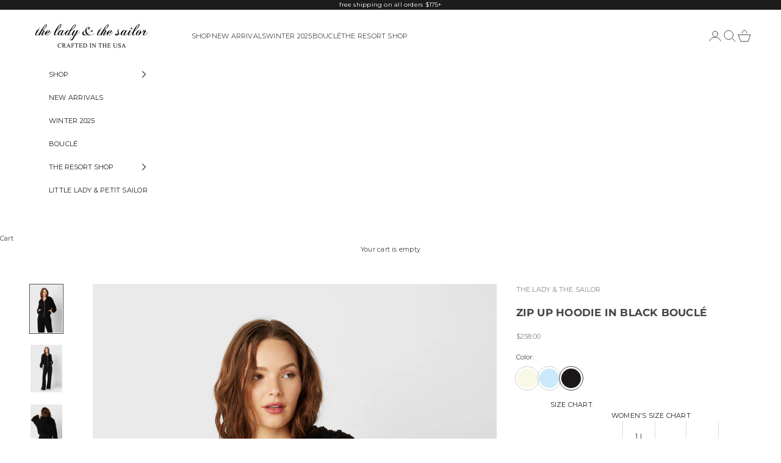

--- FILE ---
content_type: text/html; charset=utf-8
request_url: https://www.theladyandthesailor.com/collections/boucle/products/zip-up-hoodie-black-boucle
body_size: 33589
content:
<!doctype html>

<html lang="en" dir="ltr">
  <head>
    <!-- Google Consent Mode V2 Consentmo -->
<script async crossorigin fetchpriority="high" src="/cdn/shopifycloud/importmap-polyfill/es-modules-shim.2.4.0.js"></script>
<script>
  window.consentmo_gcm_initial_state = "";
  window.consentmo_gcm_state = "0";
  window.consentmo_gcm_security_storage = "strict";
  window.consentmo_gcm_ad_storage = "marketing";
  window.consentmo_gcm_analytics_storage = "analytics";
  window.consentmo_gcm_functionality_storage = "functionality";
  window.consentmo_gcm_personalization_storage = "functionality";
  window.consentmo_gcm_ads_data_redaction = "true";
  window.consentmo_gcm_url_passthrough = "false";
  window.consentmo_gcm_data_layer_name = "dataLayer";
  
  // Google Consent Mode V2 integration script from Consentmo GDPR
  window.isenseRules = {};
  window.isenseRules.gcm = {
      gcmVersion: 2,
      integrationVersion: 3,
      customChanges: false,
      consentUpdated: false,
      initialState: 7,
      isCustomizationEnabled: false,
      adsDataRedaction: true,
      urlPassthrough: false,
      dataLayer: 'dataLayer',
      categories: { ad_personalization: "marketing", ad_storage: "marketing", ad_user_data: "marketing", analytics_storage: "analytics", functionality_storage: "functionality", personalization_storage: "functionality", security_storage: "strict"},
      storage: { ad_personalization: "false", ad_storage: "false", ad_user_data: "false", analytics_storage: "false", functionality_storage: "false", personalization_storage: "false", security_storage: "false", wait_for_update: 2000 }
  };
  if(window.consentmo_gcm_state !== null && window.consentmo_gcm_state !== "" && window.consentmo_gcm_state !== "0") {
    window.isenseRules.gcm.isCustomizationEnabled = true;
    window.isenseRules.gcm.initialState = window.consentmo_gcm_initial_state === null || window.consentmo_gcm_initial_state.trim() === "" ? window.isenseRules.gcm.initialState : window.consentmo_gcm_initial_state;
    window.isenseRules.gcm.categories.ad_storage = window.consentmo_gcm_ad_storage === null || window.consentmo_gcm_ad_storage.trim() === "" ? window.isenseRules.gcm.categories.ad_storage : window.consentmo_gcm_ad_storage;
    window.isenseRules.gcm.categories.ad_user_data = window.consentmo_gcm_ad_storage === null || window.consentmo_gcm_ad_storage.trim() === "" ? window.isenseRules.gcm.categories.ad_user_data : window.consentmo_gcm_ad_storage;
    window.isenseRules.gcm.categories.ad_personalization = window.consentmo_gcm_ad_storage === null || window.consentmo_gcm_ad_storage.trim() === "" ? window.isenseRules.gcm.categories.ad_personalization : window.consentmo_gcm_ad_storage;
    window.isenseRules.gcm.categories.analytics_storage = window.consentmo_gcm_analytics_storage === null || window.consentmo_gcm_analytics_storage.trim() === "" ? window.isenseRules.gcm.categories.analytics_storage : window.consentmo_gcm_analytics_storage;
    window.isenseRules.gcm.categories.functionality_storage = window.consentmo_gcm_functionality_storage === null || window.consentmo_gcm_functionality_storage.trim() === "" ? window.isenseRules.gcm.categories.functionality_storage : window.consentmo_gcm_functionality_storage;
    window.isenseRules.gcm.categories.personalization_storage = window.consentmo_gcm_personalization_storage === null || window.consentmo_gcm_personalization_storage.trim() === "" ? window.isenseRules.gcm.categories.personalization_storage : window.consentmo_gcm_personalization_storage;
    window.isenseRules.gcm.categories.security_storage = window.consentmo_gcm_security_storage === null || window.consentmo_gcm_security_storage.trim() === "" ? window.isenseRules.gcm.categories.security_storage : window.consentmo_gcm_security_storage;
    window.isenseRules.gcm.urlPassthrough = window.consentmo_gcm_url_passthrough === null || window.consentmo_gcm_url_passthrough.trim() === "" ? window.isenseRules.gcm.urlPassthrough : window.consentmo_gcm_url_passthrough;
    window.isenseRules.gcm.adsDataRedaction = window.consentmo_gcm_ads_data_redaction === null || window.consentmo_gcm_ads_data_redaction.trim() === "" ? window.isenseRules.gcm.adsDataRedaction : window.consentmo_gcm_ads_data_redaction;
    window.isenseRules.gcm.dataLayer = window.consentmo_gcm_data_layer_name === null || window.consentmo_gcm_data_layer_name.trim() === "" ? window.isenseRules.gcm.dataLayer : window.consentmo_gcm_data_layer_name;
  }
  window.isenseRules.initializeGcm = function (rules) {
    if(window.isenseRules.gcm.isCustomizationEnabled) {
      rules.initialState = window.isenseRules.gcm.initialState;
      rules.urlPassthrough = window.isenseRules.gcm.urlPassthrough === true || window.isenseRules.gcm.urlPassthrough === 'true';
      rules.adsDataRedaction = window.isenseRules.gcm.adsDataRedaction === true || window.isenseRules.gcm.adsDataRedaction === 'true';
    }
    
    let initialState = parseInt(rules.initialState);
    let marketingBlocked = initialState === 0 || initialState === 2 || initialState === 5 || initialState === 7;
    let analyticsBlocked = initialState === 0 || initialState === 3 || initialState === 6 || initialState === 7;
    let functionalityBlocked = initialState === 4 || initialState === 5 || initialState === 6 || initialState === 7;

    let gdprCache = localStorage.getItem('gdprCache') ? JSON.parse(localStorage.getItem('gdprCache')) : null;
    if (gdprCache && typeof gdprCache.updatedPreferences !== "undefined") {
      let updatedPreferences = gdprCache.updatedPreferences;
      marketingBlocked = parseInt(updatedPreferences.indexOf('marketing')) > -1;
      analyticsBlocked = parseInt(updatedPreferences.indexOf('analytics')) > -1;
      functionalityBlocked = parseInt(updatedPreferences.indexOf('functionality')) > -1;
    }

    Object.entries(rules.categories).forEach(category => {
      if(rules.storage.hasOwnProperty(category[0])) {
        switch(category[1]) {
          case 'strict':
            rules.storage[category[0]] = "granted";
            break;
          case 'marketing':
            rules.storage[category[0]] = marketingBlocked ? "denied" : "granted";
            break;
          case 'analytics':
            rules.storage[category[0]] = analyticsBlocked ? "denied" : "granted";
            break;
          case 'functionality':
            rules.storage[category[0]] = functionalityBlocked ? "denied" : "granted";
            break;
        }
      }
    });
    rules.consentUpdated = true;
    isenseRules.gcm = rules;
  }

  window[window.isenseRules.gcm.dataLayer] = window[window.isenseRules.gcm.dataLayer] || [];
  function gtag() { window[window.isenseRules.gcm.dataLayer].push(arguments); }

  function initialConsentUpdate() {
    // Google Consent Mode - initialization start
    window.isenseRules.initializeGcm({
      ...window.isenseRules.gcm,
      adsDataRedaction: true,
      urlPassthrough: false,
      initialState: 7
    });

    /*
    * initialState acceptable values:
    * 0 - Set both ad_storage and analytics_storage to denied
    * 1 - Set all categories to granted
    * 2 - Set only ad_storage to denied
    * 3 - Set only analytics_storage to denied
    * 4 - Set only functionality_storage to denied
    * 5 - Set both ad_storage and functionality_storage to denied
    * 6 - Set both analytics_storage and functionality_storage to denied
    * 7 - Set all categories to denied
    */

    gtag("consent", "default", isenseRules.gcm.storage);
    isenseRules.gcm.adsDataRedaction && gtag("set", "ads_data_redaction", isenseRules.gcm.adsDataRedaction);
    isenseRules.gcm.urlPassthrough && gtag("set", "url_passthrough", isenseRules.gcm.urlPassthrough);
  }

  let isInitConsentmoSignal = true;
  document.addEventListener("consentmoSignal", function(e) {
    if (isInitConsentmoSignal) {
      initialConsentUpdate();
      isInitConsentmoSignal = false;
    }
  });
</script>
    <meta charset="utf-8">
     <meta name="google-site-verification" content="vEm8hRg0ljmfgAD_IaGuJMFyqYEA_K6x5Ld8VzqarPc" />
    <meta name="google-site-verification" content="uwZ3AjPp_75Fml-y_NQ3Zg1-ho8dhguRAVeo8rRPkoA" />
    <meta name="facebook-domain-verification" content="7kl4yp98o86tu8a2a7fz4et754v3yo" />
    <meta name="viewport" content="width=device-width, initial-scale=1.0, height=device-height, minimum-scale=1.0, maximum-scale=5.0">

    <title>Zip Up Hoodie | Black | the lady &amp; the sailor</title><meta name="description" content="Relaxed fit zip-up hoodie with front pockets and double-lined hood. Made from soft, textured cotton bouclé for luxe comfort. Perfect cozy layer. Made in the USA"><link rel="canonical" href="https://www.theladyandthesailor.com/products/zip-up-hoodie-black-boucle"><link rel="shortcut icon" href="//www.theladyandthesailor.com/cdn/shop/files/favicon_2.png?v=1613570012&width=96">
      <link rel="apple-touch-icon" href="//www.theladyandthesailor.com/cdn/shop/files/favicon_2.png?v=1613570012&width=180"><link rel="preconnect" href="https://fonts.shopifycdn.com" crossorigin><link rel="preload" href="//www.theladyandthesailor.com/cdn/fonts/montserrat/montserrat_n4.81949fa0ac9fd2021e16436151e8eaa539321637.woff2" as="font" type="font/woff2" crossorigin><link rel="preload" href="//www.theladyandthesailor.com/cdn/fonts/montserrat/montserrat_n4.81949fa0ac9fd2021e16436151e8eaa539321637.woff2" as="font" type="font/woff2" crossorigin><meta property="og:type" content="product">
  <meta property="og:title" content="ZIP UP HOODIE IN BLACK BOUCLÉ">
  <meta property="product:price:amount" content="258.00">
  <meta property="product:price:currency" content="USD"><meta property="og:image" content="http://www.theladyandthesailor.com/cdn/shop/products/Zip_Up_Hoodie_Black_Boucle_17233.jpg?v=1681853038&width=2048">
  <meta property="og:image:secure_url" content="https://www.theladyandthesailor.com/cdn/shop/products/Zip_Up_Hoodie_Black_Boucle_17233.jpg?v=1681853038&width=2048">
  <meta property="og:image:width" content="900">
  <meta property="og:image:height" content="1357"><meta property="og:description" content="Relaxed fit zip-up hoodie with front pockets and double-lined hood. Made from soft, textured cotton bouclé for luxe comfort. Perfect cozy layer. Made in the USA"><meta property="og:url" content="https://www.theladyandthesailor.com/products/zip-up-hoodie-black-boucle">
<meta property="og:site_name" content="the lady &amp; the sailor"><meta name="twitter:card" content="summary"><meta name="twitter:title" content="ZIP UP HOODIE IN BLACK BOUCLÉ">
  <meta name="twitter:description" content="the Zip Up Hoodie we have always needed. Featuring a relaxed fit, front pockets and a double-lined hood for an extra luxe feel. Adorned with a ribbed waistband and cuffs. Made from our bestselling Cotton Bouclé, with its incredibly soft feel and pretty texture. This Hoodie strikes the perfect balance between luxury and casual, making it an excellent travel companion to toss on when you need a soft and cozy extra layer. The best part, our Bouclé is pre-laundered and fully machine washable. 
Made in the USA100% Cotton - Machine WashableModel is 5’9” and wearing a size 1
"><meta name="twitter:image" content="https://www.theladyandthesailor.com/cdn/shop/products/Zip_Up_Hoodie_Black_Boucle_17233.jpg?crop=center&height=1200&v=1681853038&width=1200">
  <meta name="twitter:image:alt" content="Brunette Model wearing the lady &amp; the sailor the Zip Up Hoodie in Black Boucle."><script type="application/ld+json">{"@context":"http:\/\/schema.org\/","@id":"\/products\/zip-up-hoodie-black-boucle#product","@type":"ProductGroup","brand":{"@type":"Brand","name":"THE LADY \u0026 THE SAILOR"},"category":"Hoodies","description":"the Zip Up Hoodie we have always needed. Featuring a relaxed fit, front pockets and a double-lined hood for an extra luxe feel. Adorned with a ribbed waistband and cuffs. Made from our bestselling Cotton Bouclé, with its incredibly soft feel and pretty texture. This Hoodie strikes the perfect balance between luxury and casual, making it an excellent travel companion to toss on when you need a soft and cozy extra layer. The best part, our Bouclé is pre-laundered and fully machine washable. \nMade in the USA100% Cotton - Machine WashableModel is 5’9” and wearing a size 1\n","hasVariant":[{"@id":"\/products\/zip-up-hoodie-black-boucle?variant=43747353723124#variant","@type":"Product","gtin":"53723124","image":"https:\/\/www.theladyandthesailor.com\/cdn\/shop\/products\/Zip_Up_Hoodie_Black_Boucle_17233.jpg?v=1681853038\u0026width=1920","name":"ZIP UP HOODIE IN BLACK BOUCLÉ - 1  |  XS-S","offers":{"@id":"\/products\/zip-up-hoodie-black-boucle?variant=43747353723124#offer","@type":"Offer","availability":"http:\/\/schema.org\/OutOfStock","price":"258.00","priceCurrency":"USD","url":"https:\/\/www.theladyandthesailor.com\/products\/zip-up-hoodie-black-boucle?variant=43747353723124"}},{"@id":"\/products\/zip-up-hoodie-black-boucle?variant=43747353755892#variant","@type":"Product","gtin":"53755892","image":"https:\/\/www.theladyandthesailor.com\/cdn\/shop\/products\/Zip_Up_Hoodie_Black_Boucle_17233.jpg?v=1681853038\u0026width=1920","name":"ZIP UP HOODIE IN BLACK BOUCLÉ - 2  |  S-M","offers":{"@id":"\/products\/zip-up-hoodie-black-boucle?variant=43747353755892#offer","@type":"Offer","availability":"http:\/\/schema.org\/OutOfStock","price":"258.00","priceCurrency":"USD","url":"https:\/\/www.theladyandthesailor.com\/products\/zip-up-hoodie-black-boucle?variant=43747353755892"}},{"@id":"\/products\/zip-up-hoodie-black-boucle?variant=43747353788660#variant","@type":"Product","gtin":"53788660","image":"https:\/\/www.theladyandthesailor.com\/cdn\/shop\/products\/Zip_Up_Hoodie_Black_Boucle_17233.jpg?v=1681853038\u0026width=1920","name":"ZIP UP HOODIE IN BLACK BOUCLÉ - 3  |  M-L","offers":{"@id":"\/products\/zip-up-hoodie-black-boucle?variant=43747353788660#offer","@type":"Offer","availability":"http:\/\/schema.org\/InStock","price":"258.00","priceCurrency":"USD","url":"https:\/\/www.theladyandthesailor.com\/products\/zip-up-hoodie-black-boucle?variant=43747353788660"}}],"name":"ZIP UP HOODIE IN BLACK BOUCLÉ","productGroupID":"8033708769524","url":"https:\/\/www.theladyandthesailor.com\/products\/zip-up-hoodie-black-boucle"}</script><script type="application/ld+json">
  {
    "@context": "https://schema.org",
    "@type": "BreadcrumbList",
    "itemListElement": [{
        "@type": "ListItem",
        "position": 1,
        "name": "Home",
        "item": "https://www.theladyandthesailor.com"
      },{
            "@type": "ListItem",
            "position": 2,
            "name": "BOUCLÉ",
            "item": "https://www.theladyandthesailor.com/collections/boucle"
          }, {
            "@type": "ListItem",
            "position": 3,
            "name": "ZIP UP HOODIE IN BLACK BOUCLÉ",
            "item": "https://www.theladyandthesailor.com/products/zip-up-hoodie-black-boucle"
          }]
  }
</script><style>/* Typography (heading) */
  @font-face {
  font-family: Montserrat;
  font-weight: 400;
  font-style: normal;
  font-display: fallback;
  src: url("//www.theladyandthesailor.com/cdn/fonts/montserrat/montserrat_n4.81949fa0ac9fd2021e16436151e8eaa539321637.woff2") format("woff2"),
       url("//www.theladyandthesailor.com/cdn/fonts/montserrat/montserrat_n4.a6c632ca7b62da89c3594789ba828388aac693fe.woff") format("woff");
}

@font-face {
  font-family: Montserrat;
  font-weight: 400;
  font-style: italic;
  font-display: fallback;
  src: url("//www.theladyandthesailor.com/cdn/fonts/montserrat/montserrat_i4.5a4ea298b4789e064f62a29aafc18d41f09ae59b.woff2") format("woff2"),
       url("//www.theladyandthesailor.com/cdn/fonts/montserrat/montserrat_i4.072b5869c5e0ed5b9d2021e4c2af132e16681ad2.woff") format("woff");
}

/* Typography (body) */
  @font-face {
  font-family: Montserrat;
  font-weight: 400;
  font-style: normal;
  font-display: fallback;
  src: url("//www.theladyandthesailor.com/cdn/fonts/montserrat/montserrat_n4.81949fa0ac9fd2021e16436151e8eaa539321637.woff2") format("woff2"),
       url("//www.theladyandthesailor.com/cdn/fonts/montserrat/montserrat_n4.a6c632ca7b62da89c3594789ba828388aac693fe.woff") format("woff");
}

@font-face {
  font-family: Montserrat;
  font-weight: 400;
  font-style: italic;
  font-display: fallback;
  src: url("//www.theladyandthesailor.com/cdn/fonts/montserrat/montserrat_i4.5a4ea298b4789e064f62a29aafc18d41f09ae59b.woff2") format("woff2"),
       url("//www.theladyandthesailor.com/cdn/fonts/montserrat/montserrat_i4.072b5869c5e0ed5b9d2021e4c2af132e16681ad2.woff") format("woff");
}

@font-face {
  font-family: Montserrat;
  font-weight: 700;
  font-style: normal;
  font-display: fallback;
  src: url("//www.theladyandthesailor.com/cdn/fonts/montserrat/montserrat_n7.3c434e22befd5c18a6b4afadb1e3d77c128c7939.woff2") format("woff2"),
       url("//www.theladyandthesailor.com/cdn/fonts/montserrat/montserrat_n7.5d9fa6e2cae713c8fb539a9876489d86207fe957.woff") format("woff");
}

@font-face {
  font-family: Montserrat;
  font-weight: 700;
  font-style: italic;
  font-display: fallback;
  src: url("//www.theladyandthesailor.com/cdn/fonts/montserrat/montserrat_i7.a0d4a463df4f146567d871890ffb3c80408e7732.woff2") format("woff2"),
       url("//www.theladyandthesailor.com/cdn/fonts/montserrat/montserrat_i7.f6ec9f2a0681acc6f8152c40921d2a4d2e1a2c78.woff") format("woff");
}

:root {
    /* Container */
    --container-max-width: 100%;
    --container-xxs-max-width: 27.5rem; /* 440px */
    --container-xs-max-width: 42.5rem; /* 680px */
    --container-sm-max-width: 61.25rem; /* 980px */
    --container-md-max-width: 71.875rem; /* 1150px */
    --container-lg-max-width: 78.75rem; /* 1260px */
    --container-xl-max-width: 85rem; /* 1360px */
    --container-gutter: 1.25rem;

    --section-vertical-spacing: 2rem;
    --section-vertical-spacing-tight:2rem;

    --section-stack-gap:1.5rem;
    --section-stack-gap-tight:1.5rem;

    /* Form settings */
    --form-gap: 1.25rem; /* Gap between fieldset and submit button */
    --fieldset-gap: 1rem; /* Gap between each form input within a fieldset */
    --form-control-gap: 0.625rem; /* Gap between input and label (ignored for floating label) */
    --checkbox-control-gap: 0.75rem; /* Horizontal gap between checkbox and its associated label */
    --input-padding-block: 0.65rem; /* Vertical padding for input, textarea and native select */
    --input-padding-inline: 0.8rem; /* Horizontal padding for input, textarea and native select */
    --checkbox-size: 0.875rem; /* Size (width and height) for checkbox */

    /* Other sizes */
    --sticky-area-height: calc(var(--announcement-bar-is-sticky, 0) * var(--announcement-bar-height, 0px) + var(--header-is-sticky, 0) * var(--header-is-visible, 1) * var(--header-height, 0px));

    /* RTL support */
    --transform-logical-flip: 1;
    --transform-origin-start: left;
    --transform-origin-end: right;

    /**
     * ---------------------------------------------------------------------
     * TYPOGRAPHY
     * ---------------------------------------------------------------------
     */

    /* Font properties */
    --heading-font-family: Montserrat, sans-serif;
    --heading-font-weight: 400;
    --heading-font-style: normal;
    --heading-text-transform: uppercase;
    --heading-letter-spacing: 0.08em;
    --text-font-family: Montserrat, sans-serif;
    --text-font-weight: 400;
    --text-font-style: normal;
    --text-letter-spacing: 0.02em;
    --button-font: var(--text-font-style) var(--text-font-weight) var(--text-sm) / 1.65 var(--text-font-family);
    --button-text-transform: uppercase;
    --button-letter-spacing: 0.18em;

    /* Font sizes */--text-heading-size-factor: 0.8;
    --text-h1: max(0.6875rem, clamp(1.375rem, 1.146341463414634rem + 0.975609756097561vw, 2rem) * var(--text-heading-size-factor));
    --text-h2: max(0.6875rem, clamp(1.25rem, 1.0670731707317074rem + 0.7804878048780488vw, 1.75rem) * var(--text-heading-size-factor));
    --text-h3: max(0.6875rem, clamp(1.125rem, 1.0335365853658536rem + 0.3902439024390244vw, 1.375rem) * var(--text-heading-size-factor));
    --text-h4: max(0.6875rem, clamp(1rem, 0.9542682926829268rem + 0.1951219512195122vw, 1.125rem) * var(--text-heading-size-factor));
    --text-h5: calc(0.875rem * var(--text-heading-size-factor));
    --text-h6: calc(0.75rem * var(--text-heading-size-factor));

    --text-xs: 0.6875rem;
    --text-sm: 0.75rem;
    --text-base: 0.6875rem;
    --text-lg: 0.8125rem;
    --text-xl: 0.9375rem;

    /* Rounded variables (used for border radius) */
    --rounded-full: 9999px;
    --button-border-radius: 0.0rem;
    --input-border-radius: 0.0rem;

    /* Box shadow */
    --shadow-sm: 0 2px 8px rgb(0 0 0 / 0.05);
    --shadow: 0 5px 15px rgb(0 0 0 / 0.05);
    --shadow-md: 0 5px 30px rgb(0 0 0 / 0.05);
    --shadow-block: px px px rgb(var(--text-primary) / 0.0);

    /**
     * ---------------------------------------------------------------------
     * OTHER
     * ---------------------------------------------------------------------
     */

    --checkmark-svg-url: url(//www.theladyandthesailor.com/cdn/shop/t/22/assets/checkmark.svg?v=77552481021870063511719364427);
    --cursor-zoom-in-svg-url: url(//www.theladyandthesailor.com/cdn/shop/t/22/assets/cursor-zoom-in.svg?v=100966981238103437101719364427);
  }

  [dir="rtl"]:root {
    /* RTL support */
    --transform-logical-flip: -1;
    --transform-origin-start: right;
    --transform-origin-end: left;
  }

  @media screen and (min-width: 700px) {
    :root {
      /* Typography (font size) */
      --text-xs: 0.6875rem;
      --text-sm: 0.75rem;
      --text-base: 0.6875rem;
      --text-lg: 0.8125rem;
      --text-xl: 1.0625rem;

      /* Spacing settings */
      --container-gutter: 2rem;
    }
  }

  @media screen and (min-width: 1000px) {
    :root {
      /* Spacing settings */
      --container-gutter: 3rem;

      --section-vertical-spacing: 3rem;
      --section-vertical-spacing-tight: 3rem;

      --section-stack-gap:2.25rem;
      --section-stack-gap-tight:2.25rem;
    }
  }:root {/* Overlay used for modal */
    --page-overlay: 0 0 0 / 0.4;

    /* We use the first scheme background as default */
    --page-background: ;

    /* Product colors */
    --on-sale-text: 227 44 43;
    --on-sale-badge-background: 227 44 43;
    --on-sale-badge-text: 255 255 255;
    --sold-out-badge-background: 239 239 239;
    --sold-out-badge-text: 0 0 0 / 0.65;
    --custom-badge-background: 28 28 28;
    --custom-badge-text: 255 255 255;
    --star-color: 28 28 28;

    /* Status colors */
    --success-background: 212 227 203;
    --success-text: 48 122 7;
    --warning-background: 253 241 224;
    --warning-text: 237 138 0;
    --error-background: 243 204 204;
    --error-text: 203 43 43;
  }.color-scheme--scheme-1 {
      /* Color settings */--accent: 0 0 0;
      --text-color: 69 69 69;
      --background: 255 255 255 / 1.0;
      --background-without-opacity: 255 255 255;
      --background-gradient: ;--border-color: 227 227 227;/* Button colors */
      --button-background: 0 0 0;
      --button-text-color: 255 255 255;

      /* Circled buttons */
      --circle-button-background: 255 255 255;
      --circle-button-text-color: 0 0 0;
    }.shopify-section:has(.section-spacing.color-scheme--bg-54922f2e920ba8346f6dc0fba343d673) + .shopify-section:has(.section-spacing.color-scheme--bg-54922f2e920ba8346f6dc0fba343d673:not(.bordered-section)) .section-spacing {
      padding-block-start: 0;
    }.color-scheme--scheme-2 {
      /* Color settings */--accent: 28 28 28;
      --text-color: 28 28 28;
      --background: 255 255 255 / 1.0;
      --background-without-opacity: 255 255 255;
      --background-gradient: ;--border-color: 221 221 221;/* Button colors */
      --button-background: 28 28 28;
      --button-text-color: 255 255 255;

      /* Circled buttons */
      --circle-button-background: 255 255 255;
      --circle-button-text-color: 28 28 28;
    }.shopify-section:has(.section-spacing.color-scheme--bg-54922f2e920ba8346f6dc0fba343d673) + .shopify-section:has(.section-spacing.color-scheme--bg-54922f2e920ba8346f6dc0fba343d673:not(.bordered-section)) .section-spacing {
      padding-block-start: 0;
    }.color-scheme--scheme-3 {
      /* Color settings */--accent: 255 255 255;
      --text-color: 255 255 255;
      --background: 28 28 28 / 1.0;
      --background-without-opacity: 28 28 28;
      --background-gradient: ;--border-color: 62 62 62;/* Button colors */
      --button-background: 255 255 255;
      --button-text-color: 28 28 28;

      /* Circled buttons */
      --circle-button-background: 255 255 255;
      --circle-button-text-color: 28 28 28;
    }.shopify-section:has(.section-spacing.color-scheme--bg-c1f8cb21047e4797e94d0969dc5d1e44) + .shopify-section:has(.section-spacing.color-scheme--bg-c1f8cb21047e4797e94d0969dc5d1e44:not(.bordered-section)) .section-spacing {
      padding-block-start: 0;
    }.color-scheme--scheme-4 {
      /* Color settings */--accent: 255 255 255;
      --text-color: 255 255 255;
      --background: 0 0 0 / 0.0;
      --background-without-opacity: 0 0 0;
      --background-gradient: ;--border-color: 255 255 255;/* Button colors */
      --button-background: 255 255 255;
      --button-text-color: 28 28 28;

      /* Circled buttons */
      --circle-button-background: 255 255 255;
      --circle-button-text-color: 28 28 28;
    }.shopify-section:has(.section-spacing.color-scheme--bg-3671eee015764974ee0aef1536023e0f) + .shopify-section:has(.section-spacing.color-scheme--bg-3671eee015764974ee0aef1536023e0f:not(.bordered-section)) .section-spacing {
      padding-block-start: 0;
    }.color-scheme--scheme-5c03601d-cd69-4fc2-894a-120d870176de {
      /* Color settings */--accent: 0 0 0;
      --text-color: 28 28 28;
      --background: 0 0 0 / 0.0;
      --background-without-opacity: 0 0 0;
      --background-gradient: ;--border-color: 28 28 28;/* Button colors */
      --button-background: 0 0 0;
      --button-text-color: 255 255 255;

      /* Circled buttons */
      --circle-button-background: 255 255 255;
      --circle-button-text-color: 0 0 0;
    }.shopify-section:has(.section-spacing.color-scheme--bg-3671eee015764974ee0aef1536023e0f) + .shopify-section:has(.section-spacing.color-scheme--bg-3671eee015764974ee0aef1536023e0f:not(.bordered-section)) .section-spacing {
      padding-block-start: 0;
    }.color-scheme--dialog {
      /* Color settings */--accent: 28 28 28;
      --text-color: 28 28 28;
      --background: 255 255 255 / 1.0;
      --background-without-opacity: 255 255 255;
      --background-gradient: ;--border-color: 221 221 221;/* Button colors */
      --button-background: 28 28 28;
      --button-text-color: 255 255 255;

      /* Circled buttons */
      --circle-button-background: 255 255 255;
      --circle-button-text-color: 28 28 28;
    }
</style><script>
  // This allows to expose several variables to the global scope, to be used in scripts
  window.themeVariables = {
    settings: {
      showPageTransition: false,
      pageType: "product",
      moneyFormat: "${{amount}}",
      moneyWithCurrencyFormat: "${{amount}} USD",
      currencyCodeEnabled: false,
      cartType: "drawer",
      staggerMenuApparition: false
    },

    strings: {
      addedToCart: "Added to your cart!",
      closeGallery: "Close gallery",
      zoomGallery: "Zoom picture",
      errorGallery: "Image cannot be loaded",
      shippingEstimatorNoResults: "Sorry, we do not ship to your address.",
      shippingEstimatorOneResult: "There is one shipping rate for your address:",
      shippingEstimatorMultipleResults: "There are several shipping rates for your address:",
      shippingEstimatorError: "One or more error occurred while retrieving shipping rates:",
      next: "Next",
      previous: "Previous"
    },

    mediaQueries: {
      'sm': 'screen and (min-width: 700px)',
      'md': 'screen and (min-width: 1000px)',
      'lg': 'screen and (min-width: 1150px)',
      'xl': 'screen and (min-width: 1400px)',
      '2xl': 'screen and (min-width: 1600px)',
      'sm-max': 'screen and (max-width: 699px)',
      'md-max': 'screen and (max-width: 999px)',
      'lg-max': 'screen and (max-width: 1149px)',
      'xl-max': 'screen and (max-width: 1399px)',
      '2xl-max': 'screen and (max-width: 1599px)',
      'motion-safe': '(prefers-reduced-motion: no-preference)',
      'motion-reduce': '(prefers-reduced-motion: reduce)',
      'supports-hover': 'screen and (pointer: fine)',
      'supports-touch': 'screen and (hover: none)'
    }
  };</script><script>
      if (!(HTMLScriptElement.supports && HTMLScriptElement.supports('importmap'))) {
        const importMapPolyfill = document.createElement('script');
        importMapPolyfill.async = true;
        importMapPolyfill.src = "//www.theladyandthesailor.com/cdn/shop/t/22/assets/es-module-shims.min.js?v=140375185335194536761719364405";

        document.head.appendChild(importMapPolyfill);
      }
    </script>

    <script type="importmap">{
        "imports": {
          "vendor": "//www.theladyandthesailor.com/cdn/shop/t/22/assets/vendor.min.js?v=90848652276903619941719364405",
          "theme": "//www.theladyandthesailor.com/cdn/shop/t/22/assets/theme.js?v=150047188771159922261719620683",
          "photoswipe": "//www.theladyandthesailor.com/cdn/shop/t/22/assets/photoswipe.min.js?v=20290624223189769891719364405"
        }
      }
    </script>

    <script type="module" src="//www.theladyandthesailor.com/cdn/shop/t/22/assets/vendor.min.js?v=90848652276903619941719364405"></script>
    <script type="module" src="//www.theladyandthesailor.com/cdn/shop/t/22/assets/theme.js?v=150047188771159922261719620683"></script>

    <script src="https://cdnjs.cloudflare.com/ajax/libs/jquery/3.7.1/jquery.min.js" integrity="sha512-v2CJ7UaYy4JwqLDIrZUI/4hqeoQieOmAZNXBeQyjo21dadnwR+8ZaIJVT8EE2iyI61OV8e6M8PP2/4hpQINQ/g==" crossorigin="anonymous" referrerpolicy="no-referrer"></script>
    <script type="module" src="//www.theladyandthesailor.com/cdn/shop/t/22/assets/custom.js?v=5264733236055270391719510431"></script>

    <script>window.performance && window.performance.mark && window.performance.mark('shopify.content_for_header.start');</script><meta name="google-site-verification" content="vEm8hRg0ljmfgAD_IaGuJMFyqYEA_K6x5Ld8VzqarPc">
<meta id="shopify-digital-wallet" name="shopify-digital-wallet" content="/1739358243/digital_wallets/dialog">
<meta name="shopify-checkout-api-token" content="61844c446f1dbda412e7f3f3c6c61a49">
<link rel="alternate" type="application/json+oembed" href="https://www.theladyandthesailor.com/products/zip-up-hoodie-black-boucle.oembed">
<script async="async" src="/checkouts/internal/preloads.js?locale=en-US"></script>
<link rel="preconnect" href="https://shop.app" crossorigin="anonymous">
<script async="async" src="https://shop.app/checkouts/internal/preloads.js?locale=en-US&shop_id=1739358243" crossorigin="anonymous"></script>
<script id="apple-pay-shop-capabilities" type="application/json">{"shopId":1739358243,"countryCode":"US","currencyCode":"USD","merchantCapabilities":["supports3DS"],"merchantId":"gid:\/\/shopify\/Shop\/1739358243","merchantName":"the lady \u0026 the sailor","requiredBillingContactFields":["postalAddress","email"],"requiredShippingContactFields":["postalAddress","email"],"shippingType":"shipping","supportedNetworks":["visa","masterCard","amex","discover","elo","jcb"],"total":{"type":"pending","label":"the lady \u0026 the sailor","amount":"1.00"},"shopifyPaymentsEnabled":true,"supportsSubscriptions":true}</script>
<script id="shopify-features" type="application/json">{"accessToken":"61844c446f1dbda412e7f3f3c6c61a49","betas":["rich-media-storefront-analytics"],"domain":"www.theladyandthesailor.com","predictiveSearch":true,"shopId":1739358243,"locale":"en"}</script>
<script>var Shopify = Shopify || {};
Shopify.shop = "theladyandthesailor.myshopify.com";
Shopify.locale = "en";
Shopify.currency = {"active":"USD","rate":"1.0"};
Shopify.country = "US";
Shopify.theme = {"name":"Prestige 10.0.0 - [DEV]","id":143087436020,"schema_name":"Prestige","schema_version":"10.0.0","theme_store_id":855,"role":"main"};
Shopify.theme.handle = "null";
Shopify.theme.style = {"id":null,"handle":null};
Shopify.cdnHost = "www.theladyandthesailor.com/cdn";
Shopify.routes = Shopify.routes || {};
Shopify.routes.root = "/";</script>
<script type="module">!function(o){(o.Shopify=o.Shopify||{}).modules=!0}(window);</script>
<script>!function(o){function n(){var o=[];function n(){o.push(Array.prototype.slice.apply(arguments))}return n.q=o,n}var t=o.Shopify=o.Shopify||{};t.loadFeatures=n(),t.autoloadFeatures=n()}(window);</script>
<script>
  window.ShopifyPay = window.ShopifyPay || {};
  window.ShopifyPay.apiHost = "shop.app\/pay";
  window.ShopifyPay.redirectState = null;
</script>
<script id="shop-js-analytics" type="application/json">{"pageType":"product"}</script>
<script defer="defer" async type="module" src="//www.theladyandthesailor.com/cdn/shopifycloud/shop-js/modules/v2/client.init-shop-cart-sync_WVOgQShq.en.esm.js"></script>
<script defer="defer" async type="module" src="//www.theladyandthesailor.com/cdn/shopifycloud/shop-js/modules/v2/chunk.common_C_13GLB1.esm.js"></script>
<script defer="defer" async type="module" src="//www.theladyandthesailor.com/cdn/shopifycloud/shop-js/modules/v2/chunk.modal_CLfMGd0m.esm.js"></script>
<script type="module">
  await import("//www.theladyandthesailor.com/cdn/shopifycloud/shop-js/modules/v2/client.init-shop-cart-sync_WVOgQShq.en.esm.js");
await import("//www.theladyandthesailor.com/cdn/shopifycloud/shop-js/modules/v2/chunk.common_C_13GLB1.esm.js");
await import("//www.theladyandthesailor.com/cdn/shopifycloud/shop-js/modules/v2/chunk.modal_CLfMGd0m.esm.js");

  window.Shopify.SignInWithShop?.initShopCartSync?.({"fedCMEnabled":true,"windoidEnabled":true});

</script>
<script>
  window.Shopify = window.Shopify || {};
  if (!window.Shopify.featureAssets) window.Shopify.featureAssets = {};
  window.Shopify.featureAssets['shop-js'] = {"shop-cart-sync":["modules/v2/client.shop-cart-sync_DuR37GeY.en.esm.js","modules/v2/chunk.common_C_13GLB1.esm.js","modules/v2/chunk.modal_CLfMGd0m.esm.js"],"init-fed-cm":["modules/v2/client.init-fed-cm_BucUoe6W.en.esm.js","modules/v2/chunk.common_C_13GLB1.esm.js","modules/v2/chunk.modal_CLfMGd0m.esm.js"],"shop-toast-manager":["modules/v2/client.shop-toast-manager_B0JfrpKj.en.esm.js","modules/v2/chunk.common_C_13GLB1.esm.js","modules/v2/chunk.modal_CLfMGd0m.esm.js"],"init-shop-cart-sync":["modules/v2/client.init-shop-cart-sync_WVOgQShq.en.esm.js","modules/v2/chunk.common_C_13GLB1.esm.js","modules/v2/chunk.modal_CLfMGd0m.esm.js"],"shop-button":["modules/v2/client.shop-button_B_U3bv27.en.esm.js","modules/v2/chunk.common_C_13GLB1.esm.js","modules/v2/chunk.modal_CLfMGd0m.esm.js"],"init-windoid":["modules/v2/client.init-windoid_DuP9q_di.en.esm.js","modules/v2/chunk.common_C_13GLB1.esm.js","modules/v2/chunk.modal_CLfMGd0m.esm.js"],"shop-cash-offers":["modules/v2/client.shop-cash-offers_BmULhtno.en.esm.js","modules/v2/chunk.common_C_13GLB1.esm.js","modules/v2/chunk.modal_CLfMGd0m.esm.js"],"pay-button":["modules/v2/client.pay-button_CrPSEbOK.en.esm.js","modules/v2/chunk.common_C_13GLB1.esm.js","modules/v2/chunk.modal_CLfMGd0m.esm.js"],"init-customer-accounts":["modules/v2/client.init-customer-accounts_jNk9cPYQ.en.esm.js","modules/v2/client.shop-login-button_DJ5ldayH.en.esm.js","modules/v2/chunk.common_C_13GLB1.esm.js","modules/v2/chunk.modal_CLfMGd0m.esm.js"],"avatar":["modules/v2/client.avatar_BTnouDA3.en.esm.js"],"checkout-modal":["modules/v2/client.checkout-modal_pBPyh9w8.en.esm.js","modules/v2/chunk.common_C_13GLB1.esm.js","modules/v2/chunk.modal_CLfMGd0m.esm.js"],"init-shop-for-new-customer-accounts":["modules/v2/client.init-shop-for-new-customer-accounts_BUoCy7a5.en.esm.js","modules/v2/client.shop-login-button_DJ5ldayH.en.esm.js","modules/v2/chunk.common_C_13GLB1.esm.js","modules/v2/chunk.modal_CLfMGd0m.esm.js"],"init-customer-accounts-sign-up":["modules/v2/client.init-customer-accounts-sign-up_CnczCz9H.en.esm.js","modules/v2/client.shop-login-button_DJ5ldayH.en.esm.js","modules/v2/chunk.common_C_13GLB1.esm.js","modules/v2/chunk.modal_CLfMGd0m.esm.js"],"init-shop-email-lookup-coordinator":["modules/v2/client.init-shop-email-lookup-coordinator_CzjY5t9o.en.esm.js","modules/v2/chunk.common_C_13GLB1.esm.js","modules/v2/chunk.modal_CLfMGd0m.esm.js"],"shop-follow-button":["modules/v2/client.shop-follow-button_CsYC63q7.en.esm.js","modules/v2/chunk.common_C_13GLB1.esm.js","modules/v2/chunk.modal_CLfMGd0m.esm.js"],"shop-login-button":["modules/v2/client.shop-login-button_DJ5ldayH.en.esm.js","modules/v2/chunk.common_C_13GLB1.esm.js","modules/v2/chunk.modal_CLfMGd0m.esm.js"],"shop-login":["modules/v2/client.shop-login_B9ccPdmx.en.esm.js","modules/v2/chunk.common_C_13GLB1.esm.js","modules/v2/chunk.modal_CLfMGd0m.esm.js"],"lead-capture":["modules/v2/client.lead-capture_D0K_KgYb.en.esm.js","modules/v2/chunk.common_C_13GLB1.esm.js","modules/v2/chunk.modal_CLfMGd0m.esm.js"],"payment-terms":["modules/v2/client.payment-terms_BWmiNN46.en.esm.js","modules/v2/chunk.common_C_13GLB1.esm.js","modules/v2/chunk.modal_CLfMGd0m.esm.js"]};
</script>
<script id="__st">var __st={"a":1739358243,"offset":-28800,"reqid":"46b49bbe-c8fe-422d-8d8b-e642a85d4d34-1769607428","pageurl":"www.theladyandthesailor.com\/collections\/boucle\/products\/zip-up-hoodie-black-boucle","u":"81117484a432","p":"product","rtyp":"product","rid":8033708769524};</script>
<script>window.ShopifyPaypalV4VisibilityTracking = true;</script>
<script id="captcha-bootstrap">!function(){'use strict';const t='contact',e='account',n='new_comment',o=[[t,t],['blogs',n],['comments',n],[t,'customer']],c=[[e,'customer_login'],[e,'guest_login'],[e,'recover_customer_password'],[e,'create_customer']],r=t=>t.map((([t,e])=>`form[action*='/${t}']:not([data-nocaptcha='true']) input[name='form_type'][value='${e}']`)).join(','),a=t=>()=>t?[...document.querySelectorAll(t)].map((t=>t.form)):[];function s(){const t=[...o],e=r(t);return a(e)}const i='password',u='form_key',d=['recaptcha-v3-token','g-recaptcha-response','h-captcha-response',i],f=()=>{try{return window.sessionStorage}catch{return}},m='__shopify_v',_=t=>t.elements[u];function p(t,e,n=!1){try{const o=window.sessionStorage,c=JSON.parse(o.getItem(e)),{data:r}=function(t){const{data:e,action:n}=t;return t[m]||n?{data:e,action:n}:{data:t,action:n}}(c);for(const[e,n]of Object.entries(r))t.elements[e]&&(t.elements[e].value=n);n&&o.removeItem(e)}catch(o){console.error('form repopulation failed',{error:o})}}const l='form_type',E='cptcha';function T(t){t.dataset[E]=!0}const w=window,h=w.document,L='Shopify',v='ce_forms',y='captcha';let A=!1;((t,e)=>{const n=(g='f06e6c50-85a8-45c8-87d0-21a2b65856fe',I='https://cdn.shopify.com/shopifycloud/storefront-forms-hcaptcha/ce_storefront_forms_captcha_hcaptcha.v1.5.2.iife.js',D={infoText:'Protected by hCaptcha',privacyText:'Privacy',termsText:'Terms'},(t,e,n)=>{const o=w[L][v],c=o.bindForm;if(c)return c(t,g,e,D).then(n);var r;o.q.push([[t,g,e,D],n]),r=I,A||(h.body.append(Object.assign(h.createElement('script'),{id:'captcha-provider',async:!0,src:r})),A=!0)});var g,I,D;w[L]=w[L]||{},w[L][v]=w[L][v]||{},w[L][v].q=[],w[L][y]=w[L][y]||{},w[L][y].protect=function(t,e){n(t,void 0,e),T(t)},Object.freeze(w[L][y]),function(t,e,n,w,h,L){const[v,y,A,g]=function(t,e,n){const i=e?o:[],u=t?c:[],d=[...i,...u],f=r(d),m=r(i),_=r(d.filter((([t,e])=>n.includes(e))));return[a(f),a(m),a(_),s()]}(w,h,L),I=t=>{const e=t.target;return e instanceof HTMLFormElement?e:e&&e.form},D=t=>v().includes(t);t.addEventListener('submit',(t=>{const e=I(t);if(!e)return;const n=D(e)&&!e.dataset.hcaptchaBound&&!e.dataset.recaptchaBound,o=_(e),c=g().includes(e)&&(!o||!o.value);(n||c)&&t.preventDefault(),c&&!n&&(function(t){try{if(!f())return;!function(t){const e=f();if(!e)return;const n=_(t);if(!n)return;const o=n.value;o&&e.removeItem(o)}(t);const e=Array.from(Array(32),(()=>Math.random().toString(36)[2])).join('');!function(t,e){_(t)||t.append(Object.assign(document.createElement('input'),{type:'hidden',name:u})),t.elements[u].value=e}(t,e),function(t,e){const n=f();if(!n)return;const o=[...t.querySelectorAll(`input[type='${i}']`)].map((({name:t})=>t)),c=[...d,...o],r={};for(const[a,s]of new FormData(t).entries())c.includes(a)||(r[a]=s);n.setItem(e,JSON.stringify({[m]:1,action:t.action,data:r}))}(t,e)}catch(e){console.error('failed to persist form',e)}}(e),e.submit())}));const S=(t,e)=>{t&&!t.dataset[E]&&(n(t,e.some((e=>e===t))),T(t))};for(const o of['focusin','change'])t.addEventListener(o,(t=>{const e=I(t);D(e)&&S(e,y())}));const B=e.get('form_key'),M=e.get(l),P=B&&M;t.addEventListener('DOMContentLoaded',(()=>{const t=y();if(P)for(const e of t)e.elements[l].value===M&&p(e,B);[...new Set([...A(),...v().filter((t=>'true'===t.dataset.shopifyCaptcha))])].forEach((e=>S(e,t)))}))}(h,new URLSearchParams(w.location.search),n,t,e,['guest_login'])})(!0,!0)}();</script>
<script integrity="sha256-4kQ18oKyAcykRKYeNunJcIwy7WH5gtpwJnB7kiuLZ1E=" data-source-attribution="shopify.loadfeatures" defer="defer" src="//www.theladyandthesailor.com/cdn/shopifycloud/storefront/assets/storefront/load_feature-a0a9edcb.js" crossorigin="anonymous"></script>
<script crossorigin="anonymous" defer="defer" src="//www.theladyandthesailor.com/cdn/shopifycloud/storefront/assets/shopify_pay/storefront-65b4c6d7.js?v=20250812"></script>
<script data-source-attribution="shopify.dynamic_checkout.dynamic.init">var Shopify=Shopify||{};Shopify.PaymentButton=Shopify.PaymentButton||{isStorefrontPortableWallets:!0,init:function(){window.Shopify.PaymentButton.init=function(){};var t=document.createElement("script");t.src="https://www.theladyandthesailor.com/cdn/shopifycloud/portable-wallets/latest/portable-wallets.en.js",t.type="module",document.head.appendChild(t)}};
</script>
<script data-source-attribution="shopify.dynamic_checkout.buyer_consent">
  function portableWalletsHideBuyerConsent(e){var t=document.getElementById("shopify-buyer-consent"),n=document.getElementById("shopify-subscription-policy-button");t&&n&&(t.classList.add("hidden"),t.setAttribute("aria-hidden","true"),n.removeEventListener("click",e))}function portableWalletsShowBuyerConsent(e){var t=document.getElementById("shopify-buyer-consent"),n=document.getElementById("shopify-subscription-policy-button");t&&n&&(t.classList.remove("hidden"),t.removeAttribute("aria-hidden"),n.addEventListener("click",e))}window.Shopify?.PaymentButton&&(window.Shopify.PaymentButton.hideBuyerConsent=portableWalletsHideBuyerConsent,window.Shopify.PaymentButton.showBuyerConsent=portableWalletsShowBuyerConsent);
</script>
<script>
  function portableWalletsCleanup(e){e&&e.src&&console.error("Failed to load portable wallets script "+e.src);var t=document.querySelectorAll("shopify-accelerated-checkout .shopify-payment-button__skeleton, shopify-accelerated-checkout-cart .wallet-cart-button__skeleton"),e=document.getElementById("shopify-buyer-consent");for(let e=0;e<t.length;e++)t[e].remove();e&&e.remove()}function portableWalletsNotLoadedAsModule(e){e instanceof ErrorEvent&&"string"==typeof e.message&&e.message.includes("import.meta")&&"string"==typeof e.filename&&e.filename.includes("portable-wallets")&&(window.removeEventListener("error",portableWalletsNotLoadedAsModule),window.Shopify.PaymentButton.failedToLoad=e,"loading"===document.readyState?document.addEventListener("DOMContentLoaded",window.Shopify.PaymentButton.init):window.Shopify.PaymentButton.init())}window.addEventListener("error",portableWalletsNotLoadedAsModule);
</script>

<script type="module" src="https://www.theladyandthesailor.com/cdn/shopifycloud/portable-wallets/latest/portable-wallets.en.js" onError="portableWalletsCleanup(this)" crossorigin="anonymous"></script>
<script nomodule>
  document.addEventListener("DOMContentLoaded", portableWalletsCleanup);
</script>

<link id="shopify-accelerated-checkout-styles" rel="stylesheet" media="screen" href="https://www.theladyandthesailor.com/cdn/shopifycloud/portable-wallets/latest/accelerated-checkout-backwards-compat.css" crossorigin="anonymous">
<style id="shopify-accelerated-checkout-cart">
        #shopify-buyer-consent {
  margin-top: 1em;
  display: inline-block;
  width: 100%;
}

#shopify-buyer-consent.hidden {
  display: none;
}

#shopify-subscription-policy-button {
  background: none;
  border: none;
  padding: 0;
  text-decoration: underline;
  font-size: inherit;
  cursor: pointer;
}

#shopify-subscription-policy-button::before {
  box-shadow: none;
}

      </style>

<script>window.performance && window.performance.mark && window.performance.mark('shopify.content_for_header.end');</script>
<link href="//www.theladyandthesailor.com/cdn/shop/t/22/assets/theme.css?v=152395863496400111471719364405" rel="stylesheet" type="text/css" media="all" /><link href="//www.theladyandthesailor.com/cdn/shop/t/22/assets/custom.scss.css?v=43012559864430054171721758141" rel="stylesheet" type="text/css" media="all" /><style>.klaviyo-bis-trigger { display: none; } </style>
  <!-- BEGIN app block: shopify://apps/consentmo-gdpr/blocks/gdpr_cookie_consent/4fbe573f-a377-4fea-9801-3ee0858cae41 -->


<!-- END app block --><!-- BEGIN app block: shopify://apps/uppromote-affiliate/blocks/core-script/64c32457-930d-4cb9-9641-e24c0d9cf1f4 --><!-- BEGIN app snippet: core-metafields-setting --><!--suppress ES6ConvertVarToLetConst -->
<script type="application/json" id="core-uppromote-settings">{"app_env":{"env":"production"}}</script>
<script type="application/json" id="core-uppromote-cart">{"note":null,"attributes":{},"original_total_price":0,"total_price":0,"total_discount":0,"total_weight":0.0,"item_count":0,"items":[],"requires_shipping":false,"currency":"USD","items_subtotal_price":0,"cart_level_discount_applications":[],"checkout_charge_amount":0}</script>
<script id="core-uppromote-quick-store-tracking-vars">
    function getDocumentContext(){const{href:a,hash:b,host:c,hostname:d,origin:e,pathname:f,port:g,protocol:h,search:i}=window.location,j=document.referrer,k=document.characterSet,l=document.title;return{location:{href:a,hash:b,host:c,hostname:d,origin:e,pathname:f,port:g,protocol:h,search:i},referrer:j||document.location.href,characterSet:k,title:l}}function getNavigatorContext(){const{language:a,cookieEnabled:b,languages:c,userAgent:d}=navigator;return{language:a,cookieEnabled:b,languages:c,userAgent:d}}function getWindowContext(){const{innerHeight:a,innerWidth:b,outerHeight:c,outerWidth:d,origin:e,screen:{height:j,width:k},screenX:f,screenY:g,scrollX:h,scrollY:i}=window;return{innerHeight:a,innerWidth:b,outerHeight:c,outerWidth:d,origin:e,screen:{screenHeight:j,screenWidth:k},screenX:f,screenY:g,scrollX:h,scrollY:i,location:getDocumentContext().location}}function getContext(){return{document:getDocumentContext(),navigator:getNavigatorContext(),window:getWindowContext()}}
    if (window.location.href.includes('?sca_ref=')) {
        localStorage.setItem('__up_lastViewedPageContext', JSON.stringify({
            context: getContext(),
            timestamp: new Date().toISOString(),
        }))
    }
</script>

<script id="core-uppromote-setting-booster">
    var UpPromoteCoreSettings = JSON.parse(document.getElementById('core-uppromote-settings').textContent)
    UpPromoteCoreSettings.currentCart = JSON.parse(document.getElementById('core-uppromote-cart')?.textContent || '{}')
    const idToClean = ['core-uppromote-settings', 'core-uppromote-cart', 'core-uppromote-setting-booster', 'core-uppromote-quick-store-tracking-vars']
    idToClean.forEach(id => {
        document.getElementById(id)?.remove()
    })
</script>
<!-- END app snippet -->


<!-- END app block --><!-- BEGIN app block: shopify://apps/uppromote-affiliate/blocks/message-bar/64c32457-930d-4cb9-9641-e24c0d9cf1f4 -->

<style>
    body {
        transition: padding-top .2s;
    }
    .scaaf-message-bar {
        --primary-text-color: ;
        --secondary-text-color: ;
        --primary-bg-color: ;
        --secondary-bg-color: ;
        --primary-text-size: px;
        --secondary-text-size: px;
        text-align: center;
        display: block;
        width: 100%;
        padding: 10px;
        animation-duration: .5s;
        animation-name: fadeIn;
        position: absolute;
        top: 0;
        left: 0;
        width: 100%;
        z-index: 10;
    }

    .scaaf-message-bar-content {
        margin: 0;
        padding: 0;
    }

    .scaaf-message-bar[data-layout=referring] {
        background-color: var(--primary-bg-color);
        color: var(--primary-text-color);
        font-size: var(--primary-text-size);
    }

    .scaaf-message-bar[data-layout=direct] {
        background-color: var(--secondary-bg-color);
        color: var(--secondary-text-color);
        font-size: var(--secondary-text-size);
    }

</style>

<script type="text/javascript">
    (function() {
        let container, contentContainer
        const settingTag = document.querySelector('script#uppromote-message-bar-setting')

        if (!settingTag || !settingTag.textContent) {
            return
        }

        const setting = JSON.parse(settingTag.textContent)
        if (!setting.referral_enable) {
            return
        }

        const getCookie = (cName) => {
            let name = cName + '='
            let decodedCookie = decodeURIComponent(document.cookie)
            let ca = decodedCookie.split(';')
            for (let i = 0; i < ca.length; i++) {
                let c = ca[i]
                while (c.charAt(0) === ' ') {
                    c = c.substring(1)
                }
                if (c.indexOf(name) === 0) {
                    return c.substring(name.length, c.length)
                }
            }

            return null
        }

        function renderContainer() {
            container = document.createElement('div')
            container.classList.add('scaaf-message-bar')
            contentContainer = document.createElement('p')
            contentContainer.classList.add('scaaf-message-bar-content')
            container.append(contentContainer)
        }

        function calculateLayout() {
            const height = container.scrollHeight

            function onMouseMove() {
                document.body.style.paddingTop = `${height}px`
                document.body.removeEventListener('mousemove', onMouseMove)
                document.body.removeEventListener('touchstart', onMouseMove)
            }

            document.body.addEventListener('mousemove', onMouseMove)
            document.body.addEventListener('touchstart', onMouseMove)
        }

        renderContainer()

        function fillDirectContent() {
            if (!setting.not_referral_enable) {
                return
            }
            container.dataset.layout = 'direct'
            contentContainer.textContent = setting.not_referral_content
            document.body.prepend(container)
            calculateLayout()
        }

        function prepareForReferring() {
            contentContainer.textContent = 'Loading'
            contentContainer.style.visibility = 'hidden'
            document.body.prepend(container)
            calculateLayout()
        }

        function fillReferringContent(aff) {
            container.dataset.layout = 'referring'
            contentContainer.textContent = setting.referral_content
                .replaceAll('{affiliate_name}', aff.name)
                .replaceAll('{company}', aff.company)
                .replaceAll('{affiliate_firstname}', aff.first_name)
                .replaceAll('{personal_detail}', aff.personal_detail)
            contentContainer.style.visibility = 'visible'
        }

        function safeJsonParse (str) {
            if (!str) return null;
            try {
                return JSON.parse(str);
            } catch {
                return null;
            }
        }

        function renderFromCookie(affiliateID) {
            if (!affiliateID) {
                fillDirectContent()
                return
            }

            prepareForReferring()

            let info
            const raw = getCookie('_up_a_info')

            try {
                if (raw) {
                    info = safeJsonParse(raw)
                }
            } catch {
                console.warn('Affiliate info (_up_a_info) is invalid JSON', raw)
                fillDirectContent()
                return
            }

            if (!info) {
                fillDirectContent()
                return
            }

            const aff = {
                company: info.company || '',
                name: (info.first_name || '') + ' ' + (info.last_name || ''),
                first_name: info.first_name || '',
                personal_detail: getCookie('scaaf_pd') || ''
            }

            fillReferringContent(aff)
        }

        function paintMessageBar() {
            if (!document.body) {
                return requestAnimationFrame(paintMessageBar)
            }

            const urlParams = new URLSearchParams(window.location.search)
            const scaRef = urlParams.get("sca_ref")
            const urlAffiliateID = scaRef ? scaRef.split('.')[0] + '' : null
            const cookieAffiliateID = getCookie('up_uppromote_aid')
            const isReferralLink = !!scaRef

            if (!isReferralLink) {
                if (cookieAffiliateID) {
                    renderFromCookie(cookieAffiliateID)
                    return
                }
                fillDirectContent()
                return
            }

            if (cookieAffiliateID === urlAffiliateID) {
                renderFromCookie(cookieAffiliateID)
                return
            }

            const lastClick = Number(getCookie('up_uppromote_lc') || 0)
            const diffMinuteFromNow = (Date.now() - lastClick) / (60 * 1000)
            if (diffMinuteFromNow <= 1) {
                renderFromCookie(cookieAffiliateID)
                return
            }

            let waited = 0
            const MAX_WAIT = 5000
            const INTERVAL = 300

            const timer = setInterval(() => {
                const newCookieID = getCookie('up_uppromote_aid')
                const isStillThatAffiliate = newCookieID === urlAffiliateID
                const isReceived = localStorage.getItem('up_uppromote_received') === '1'
                let isLoadedAffiliateInfoDone = !!safeJsonParse(getCookie('_up_a_info'))

                if (isReceived && isStillThatAffiliate && isLoadedAffiliateInfoDone) {
                    clearInterval(timer)
                    renderFromCookie(newCookieID)
                    return
                }

                waited += INTERVAL
                if (waited >= MAX_WAIT) {
                    clearInterval(timer)
                    fillDirectContent()
                }
            }, INTERVAL)
        }

        requestAnimationFrame(paintMessageBar)
    })()
</script>


<!-- END app block --><!-- BEGIN app block: shopify://apps/klaviyo-email-marketing-sms/blocks/klaviyo-onsite-embed/2632fe16-c075-4321-a88b-50b567f42507 -->












  <script async src="https://static.klaviyo.com/onsite/js/WydH6k/klaviyo.js?company_id=WydH6k"></script>
  <script>!function(){if(!window.klaviyo){window._klOnsite=window._klOnsite||[];try{window.klaviyo=new Proxy({},{get:function(n,i){return"push"===i?function(){var n;(n=window._klOnsite).push.apply(n,arguments)}:function(){for(var n=arguments.length,o=new Array(n),w=0;w<n;w++)o[w]=arguments[w];var t="function"==typeof o[o.length-1]?o.pop():void 0,e=new Promise((function(n){window._klOnsite.push([i].concat(o,[function(i){t&&t(i),n(i)}]))}));return e}}})}catch(n){window.klaviyo=window.klaviyo||[],window.klaviyo.push=function(){var n;(n=window._klOnsite).push.apply(n,arguments)}}}}();</script>

  
    <script id="viewed_product">
      if (item == null) {
        var _learnq = _learnq || [];

        var MetafieldReviews = null
        var MetafieldYotpoRating = null
        var MetafieldYotpoCount = null
        var MetafieldLooxRating = null
        var MetafieldLooxCount = null
        var okendoProduct = null
        var okendoProductReviewCount = null
        var okendoProductReviewAverageValue = null
        try {
          // The following fields are used for Customer Hub recently viewed in order to add reviews.
          // This information is not part of __kla_viewed. Instead, it is part of __kla_viewed_reviewed_items
          MetafieldReviews = {};
          MetafieldYotpoRating = null
          MetafieldYotpoCount = null
          MetafieldLooxRating = null
          MetafieldLooxCount = null

          okendoProduct = null
          // If the okendo metafield is not legacy, it will error, which then requires the new json formatted data
          if (okendoProduct && 'error' in okendoProduct) {
            okendoProduct = null
          }
          okendoProductReviewCount = okendoProduct ? okendoProduct.reviewCount : null
          okendoProductReviewAverageValue = okendoProduct ? okendoProduct.reviewAverageValue : null
        } catch (error) {
          console.error('Error in Klaviyo onsite reviews tracking:', error);
        }

        var item = {
          Name: "ZIP UP HOODIE IN BLACK BOUCLÉ",
          ProductID: 8033708769524,
          Categories: ["100% COTTON","ALL","ALL BOUCLÉ","BOUCLÉ","MAY EDIT","OUTERWEAR","S\/S 2023","SHOP ALL","siblings- ZIP UP HOODIE","SWEATS","SWEATSHIRTS"],
          ImageURL: "https://www.theladyandthesailor.com/cdn/shop/products/Zip_Up_Hoodie_Black_Boucle_17233_grande.jpg?v=1681853038",
          URL: "https://www.theladyandthesailor.com/products/zip-up-hoodie-black-boucle",
          Brand: "THE LADY \u0026 THE SAILOR",
          Price: "$258.00",
          Value: "258.00",
          CompareAtPrice: "$258.00"
        };
        _learnq.push(['track', 'Viewed Product', item]);
        _learnq.push(['trackViewedItem', {
          Title: item.Name,
          ItemId: item.ProductID,
          Categories: item.Categories,
          ImageUrl: item.ImageURL,
          Url: item.URL,
          Metadata: {
            Brand: item.Brand,
            Price: item.Price,
            Value: item.Value,
            CompareAtPrice: item.CompareAtPrice
          },
          metafields:{
            reviews: MetafieldReviews,
            yotpo:{
              rating: MetafieldYotpoRating,
              count: MetafieldYotpoCount,
            },
            loox:{
              rating: MetafieldLooxRating,
              count: MetafieldLooxCount,
            },
            okendo: {
              rating: okendoProductReviewAverageValue,
              count: okendoProductReviewCount,
            }
          }
        }]);
      }
    </script>
  




  <script>
    window.klaviyoReviewsProductDesignMode = false
  </script>







<!-- END app block --><!-- BEGIN app block: shopify://apps/uppromote-affiliate/blocks/customer-referral/64c32457-930d-4cb9-9641-e24c0d9cf1f4 --><link rel="preload" href="https://cdn.shopify.com/extensions/019be912-7856-7c1f-9705-c70a8c8d7a8b/app-109/assets/customer-referral.css" as="style" onload="this.onload=null;this.rel='stylesheet'">
<script>
  document.addEventListener("DOMContentLoaded", function () {
    const params = new URLSearchParams(window.location.search);
    if (params.has('sca_ref') || params.has('sca_crp')) {
      document.body.setAttribute('is-affiliate-link', '');
    }
  });
</script>


<!-- END app block --><script src="https://cdn.shopify.com/extensions/019c0077-121b-7836-a79d-9aa0d3140c6f/loop-returns-346/assets/onstore-block.js" type="text/javascript" defer="defer"></script>
<link href="https://cdn.shopify.com/extensions/019c0077-121b-7836-a79d-9aa0d3140c6f/loop-returns-346/assets/onstore-block.css" rel="stylesheet" type="text/css" media="all">
<script src="https://cdn.shopify.com/extensions/019be912-7856-7c1f-9705-c70a8c8d7a8b/app-109/assets/core.min.js" type="text/javascript" defer="defer"></script>
<script src="https://cdn.shopify.com/extensions/019be912-7856-7c1f-9705-c70a8c8d7a8b/app-109/assets/customer-referral.js" type="text/javascript" defer="defer"></script>
<script src="https://cdn.shopify.com/extensions/019c03f1-77ab-7060-9eab-97372c387bbe/consentmo-gdpr-613/assets/consentmo_cookie_consent.js" type="text/javascript" defer="defer"></script>
<link href="https://monorail-edge.shopifysvc.com" rel="dns-prefetch">
<script>(function(){if ("sendBeacon" in navigator && "performance" in window) {try {var session_token_from_headers = performance.getEntriesByType('navigation')[0].serverTiming.find(x => x.name == '_s').description;} catch {var session_token_from_headers = undefined;}var session_cookie_matches = document.cookie.match(/_shopify_s=([^;]*)/);var session_token_from_cookie = session_cookie_matches && session_cookie_matches.length === 2 ? session_cookie_matches[1] : "";var session_token = session_token_from_headers || session_token_from_cookie || "";function handle_abandonment_event(e) {var entries = performance.getEntries().filter(function(entry) {return /monorail-edge.shopifysvc.com/.test(entry.name);});if (!window.abandonment_tracked && entries.length === 0) {window.abandonment_tracked = true;var currentMs = Date.now();var navigation_start = performance.timing.navigationStart;var payload = {shop_id: 1739358243,url: window.location.href,navigation_start,duration: currentMs - navigation_start,session_token,page_type: "product"};window.navigator.sendBeacon("https://monorail-edge.shopifysvc.com/v1/produce", JSON.stringify({schema_id: "online_store_buyer_site_abandonment/1.1",payload: payload,metadata: {event_created_at_ms: currentMs,event_sent_at_ms: currentMs}}));}}window.addEventListener('pagehide', handle_abandonment_event);}}());</script>
<script id="web-pixels-manager-setup">(function e(e,d,r,n,o){if(void 0===o&&(o={}),!Boolean(null===(a=null===(i=window.Shopify)||void 0===i?void 0:i.analytics)||void 0===a?void 0:a.replayQueue)){var i,a;window.Shopify=window.Shopify||{};var t=window.Shopify;t.analytics=t.analytics||{};var s=t.analytics;s.replayQueue=[],s.publish=function(e,d,r){return s.replayQueue.push([e,d,r]),!0};try{self.performance.mark("wpm:start")}catch(e){}var l=function(){var e={modern:/Edge?\/(1{2}[4-9]|1[2-9]\d|[2-9]\d{2}|\d{4,})\.\d+(\.\d+|)|Firefox\/(1{2}[4-9]|1[2-9]\d|[2-9]\d{2}|\d{4,})\.\d+(\.\d+|)|Chrom(ium|e)\/(9{2}|\d{3,})\.\d+(\.\d+|)|(Maci|X1{2}).+ Version\/(15\.\d+|(1[6-9]|[2-9]\d|\d{3,})\.\d+)([,.]\d+|)( \(\w+\)|)( Mobile\/\w+|) Safari\/|Chrome.+OPR\/(9{2}|\d{3,})\.\d+\.\d+|(CPU[ +]OS|iPhone[ +]OS|CPU[ +]iPhone|CPU IPhone OS|CPU iPad OS)[ +]+(15[._]\d+|(1[6-9]|[2-9]\d|\d{3,})[._]\d+)([._]\d+|)|Android:?[ /-](13[3-9]|1[4-9]\d|[2-9]\d{2}|\d{4,})(\.\d+|)(\.\d+|)|Android.+Firefox\/(13[5-9]|1[4-9]\d|[2-9]\d{2}|\d{4,})\.\d+(\.\d+|)|Android.+Chrom(ium|e)\/(13[3-9]|1[4-9]\d|[2-9]\d{2}|\d{4,})\.\d+(\.\d+|)|SamsungBrowser\/([2-9]\d|\d{3,})\.\d+/,legacy:/Edge?\/(1[6-9]|[2-9]\d|\d{3,})\.\d+(\.\d+|)|Firefox\/(5[4-9]|[6-9]\d|\d{3,})\.\d+(\.\d+|)|Chrom(ium|e)\/(5[1-9]|[6-9]\d|\d{3,})\.\d+(\.\d+|)([\d.]+$|.*Safari\/(?![\d.]+ Edge\/[\d.]+$))|(Maci|X1{2}).+ Version\/(10\.\d+|(1[1-9]|[2-9]\d|\d{3,})\.\d+)([,.]\d+|)( \(\w+\)|)( Mobile\/\w+|) Safari\/|Chrome.+OPR\/(3[89]|[4-9]\d|\d{3,})\.\d+\.\d+|(CPU[ +]OS|iPhone[ +]OS|CPU[ +]iPhone|CPU IPhone OS|CPU iPad OS)[ +]+(10[._]\d+|(1[1-9]|[2-9]\d|\d{3,})[._]\d+)([._]\d+|)|Android:?[ /-](13[3-9]|1[4-9]\d|[2-9]\d{2}|\d{4,})(\.\d+|)(\.\d+|)|Mobile Safari.+OPR\/([89]\d|\d{3,})\.\d+\.\d+|Android.+Firefox\/(13[5-9]|1[4-9]\d|[2-9]\d{2}|\d{4,})\.\d+(\.\d+|)|Android.+Chrom(ium|e)\/(13[3-9]|1[4-9]\d|[2-9]\d{2}|\d{4,})\.\d+(\.\d+|)|Android.+(UC? ?Browser|UCWEB|U3)[ /]?(15\.([5-9]|\d{2,})|(1[6-9]|[2-9]\d|\d{3,})\.\d+)\.\d+|SamsungBrowser\/(5\.\d+|([6-9]|\d{2,})\.\d+)|Android.+MQ{2}Browser\/(14(\.(9|\d{2,})|)|(1[5-9]|[2-9]\d|\d{3,})(\.\d+|))(\.\d+|)|K[Aa][Ii]OS\/(3\.\d+|([4-9]|\d{2,})\.\d+)(\.\d+|)/},d=e.modern,r=e.legacy,n=navigator.userAgent;return n.match(d)?"modern":n.match(r)?"legacy":"unknown"}(),u="modern"===l?"modern":"legacy",c=(null!=n?n:{modern:"",legacy:""})[u],f=function(e){return[e.baseUrl,"/wpm","/b",e.hashVersion,"modern"===e.buildTarget?"m":"l",".js"].join("")}({baseUrl:d,hashVersion:r,buildTarget:u}),m=function(e){var d=e.version,r=e.bundleTarget,n=e.surface,o=e.pageUrl,i=e.monorailEndpoint;return{emit:function(e){var a=e.status,t=e.errorMsg,s=(new Date).getTime(),l=JSON.stringify({metadata:{event_sent_at_ms:s},events:[{schema_id:"web_pixels_manager_load/3.1",payload:{version:d,bundle_target:r,page_url:o,status:a,surface:n,error_msg:t},metadata:{event_created_at_ms:s}}]});if(!i)return console&&console.warn&&console.warn("[Web Pixels Manager] No Monorail endpoint provided, skipping logging."),!1;try{return self.navigator.sendBeacon.bind(self.navigator)(i,l)}catch(e){}var u=new XMLHttpRequest;try{return u.open("POST",i,!0),u.setRequestHeader("Content-Type","text/plain"),u.send(l),!0}catch(e){return console&&console.warn&&console.warn("[Web Pixels Manager] Got an unhandled error while logging to Monorail."),!1}}}}({version:r,bundleTarget:l,surface:e.surface,pageUrl:self.location.href,monorailEndpoint:e.monorailEndpoint});try{o.browserTarget=l,function(e){var d=e.src,r=e.async,n=void 0===r||r,o=e.onload,i=e.onerror,a=e.sri,t=e.scriptDataAttributes,s=void 0===t?{}:t,l=document.createElement("script"),u=document.querySelector("head"),c=document.querySelector("body");if(l.async=n,l.src=d,a&&(l.integrity=a,l.crossOrigin="anonymous"),s)for(var f in s)if(Object.prototype.hasOwnProperty.call(s,f))try{l.dataset[f]=s[f]}catch(e){}if(o&&l.addEventListener("load",o),i&&l.addEventListener("error",i),u)u.appendChild(l);else{if(!c)throw new Error("Did not find a head or body element to append the script");c.appendChild(l)}}({src:f,async:!0,onload:function(){if(!function(){var e,d;return Boolean(null===(d=null===(e=window.Shopify)||void 0===e?void 0:e.analytics)||void 0===d?void 0:d.initialized)}()){var d=window.webPixelsManager.init(e)||void 0;if(d){var r=window.Shopify.analytics;r.replayQueue.forEach((function(e){var r=e[0],n=e[1],o=e[2];d.publishCustomEvent(r,n,o)})),r.replayQueue=[],r.publish=d.publishCustomEvent,r.visitor=d.visitor,r.initialized=!0}}},onerror:function(){return m.emit({status:"failed",errorMsg:"".concat(f," has failed to load")})},sri:function(e){var d=/^sha384-[A-Za-z0-9+/=]+$/;return"string"==typeof e&&d.test(e)}(c)?c:"",scriptDataAttributes:o}),m.emit({status:"loading"})}catch(e){m.emit({status:"failed",errorMsg:(null==e?void 0:e.message)||"Unknown error"})}}})({shopId: 1739358243,storefrontBaseUrl: "https://www.theladyandthesailor.com",extensionsBaseUrl: "https://extensions.shopifycdn.com/cdn/shopifycloud/web-pixels-manager",monorailEndpoint: "https://monorail-edge.shopifysvc.com/unstable/produce_batch",surface: "storefront-renderer",enabledBetaFlags: ["2dca8a86"],webPixelsConfigList: [{"id":"1454801140","configuration":"{\"accountID\":\"WydH6k\",\"webPixelConfig\":\"eyJlbmFibGVBZGRlZFRvQ2FydEV2ZW50cyI6IHRydWV9\"}","eventPayloadVersion":"v1","runtimeContext":"STRICT","scriptVersion":"524f6c1ee37bacdca7657a665bdca589","type":"APP","apiClientId":123074,"privacyPurposes":["ANALYTICS","MARKETING"],"dataSharingAdjustments":{"protectedCustomerApprovalScopes":["read_customer_address","read_customer_email","read_customer_name","read_customer_personal_data","read_customer_phone"]}},{"id":"461504756","configuration":"{\"config\":\"{\\\"google_tag_ids\\\":[\\\"G-MDBGCNEXW2\\\",\\\"GT-MRMWF95\\\"],\\\"target_country\\\":\\\"US\\\",\\\"gtag_events\\\":[{\\\"type\\\":\\\"search\\\",\\\"action_label\\\":\\\"G-MDBGCNEXW2\\\"},{\\\"type\\\":\\\"begin_checkout\\\",\\\"action_label\\\":\\\"G-MDBGCNEXW2\\\"},{\\\"type\\\":\\\"view_item\\\",\\\"action_label\\\":[\\\"G-MDBGCNEXW2\\\",\\\"MC-K46B89QPX0\\\"]},{\\\"type\\\":\\\"purchase\\\",\\\"action_label\\\":[\\\"G-MDBGCNEXW2\\\",\\\"MC-K46B89QPX0\\\"]},{\\\"type\\\":\\\"page_view\\\",\\\"action_label\\\":[\\\"G-MDBGCNEXW2\\\",\\\"MC-K46B89QPX0\\\"]},{\\\"type\\\":\\\"add_payment_info\\\",\\\"action_label\\\":\\\"G-MDBGCNEXW2\\\"},{\\\"type\\\":\\\"add_to_cart\\\",\\\"action_label\\\":\\\"G-MDBGCNEXW2\\\"}],\\\"enable_monitoring_mode\\\":false}\"}","eventPayloadVersion":"v1","runtimeContext":"OPEN","scriptVersion":"b2a88bafab3e21179ed38636efcd8a93","type":"APP","apiClientId":1780363,"privacyPurposes":[],"dataSharingAdjustments":{"protectedCustomerApprovalScopes":["read_customer_address","read_customer_email","read_customer_name","read_customer_personal_data","read_customer_phone"]}},{"id":"246022388","configuration":"{\"shopId\":\"45468\",\"env\":\"production\",\"metaData\":\"[]\"}","eventPayloadVersion":"v1","runtimeContext":"STRICT","scriptVersion":"c5d4d7bbb4a4a4292a8a7b5334af7e3d","type":"APP","apiClientId":2773553,"privacyPurposes":[],"dataSharingAdjustments":{"protectedCustomerApprovalScopes":["read_customer_address","read_customer_email","read_customer_name","read_customer_personal_data","read_customer_phone"]}},{"id":"139854068","configuration":"{\"pixel_id\":\"359720011162388\",\"pixel_type\":\"facebook_pixel\"}","eventPayloadVersion":"v1","runtimeContext":"OPEN","scriptVersion":"ca16bc87fe92b6042fbaa3acc2fbdaa6","type":"APP","apiClientId":2329312,"privacyPurposes":["ANALYTICS","MARKETING","SALE_OF_DATA"],"dataSharingAdjustments":{"protectedCustomerApprovalScopes":["read_customer_address","read_customer_email","read_customer_name","read_customer_personal_data","read_customer_phone"]}},{"id":"60883188","configuration":"{\"tagID\":\"2613193328450\"}","eventPayloadVersion":"v1","runtimeContext":"STRICT","scriptVersion":"18031546ee651571ed29edbe71a3550b","type":"APP","apiClientId":3009811,"privacyPurposes":["ANALYTICS","MARKETING","SALE_OF_DATA"],"dataSharingAdjustments":{"protectedCustomerApprovalScopes":["read_customer_address","read_customer_email","read_customer_name","read_customer_personal_data","read_customer_phone"]}},{"id":"shopify-app-pixel","configuration":"{}","eventPayloadVersion":"v1","runtimeContext":"STRICT","scriptVersion":"0450","apiClientId":"shopify-pixel","type":"APP","privacyPurposes":["ANALYTICS","MARKETING"]},{"id":"shopify-custom-pixel","eventPayloadVersion":"v1","runtimeContext":"LAX","scriptVersion":"0450","apiClientId":"shopify-pixel","type":"CUSTOM","privacyPurposes":["ANALYTICS","MARKETING"]}],isMerchantRequest: false,initData: {"shop":{"name":"the lady \u0026 the sailor","paymentSettings":{"currencyCode":"USD"},"myshopifyDomain":"theladyandthesailor.myshopify.com","countryCode":"US","storefrontUrl":"https:\/\/www.theladyandthesailor.com"},"customer":null,"cart":null,"checkout":null,"productVariants":[{"price":{"amount":258.0,"currencyCode":"USD"},"product":{"title":"ZIP UP HOODIE IN BLACK BOUCLÉ","vendor":"THE LADY \u0026 THE SAILOR","id":"8033708769524","untranslatedTitle":"ZIP UP HOODIE IN BLACK BOUCLÉ","url":"\/products\/zip-up-hoodie-black-boucle","type":"SWEATSHIRT"},"id":"43747353723124","image":{"src":"\/\/www.theladyandthesailor.com\/cdn\/shop\/products\/Zip_Up_Hoodie_Black_Boucle_17233.jpg?v=1681853038"},"sku":"","title":"1  |  XS-S","untranslatedTitle":"1  |  XS-S"},{"price":{"amount":258.0,"currencyCode":"USD"},"product":{"title":"ZIP UP HOODIE IN BLACK BOUCLÉ","vendor":"THE LADY \u0026 THE SAILOR","id":"8033708769524","untranslatedTitle":"ZIP UP HOODIE IN BLACK BOUCLÉ","url":"\/products\/zip-up-hoodie-black-boucle","type":"SWEATSHIRT"},"id":"43747353755892","image":{"src":"\/\/www.theladyandthesailor.com\/cdn\/shop\/products\/Zip_Up_Hoodie_Black_Boucle_17233.jpg?v=1681853038"},"sku":"","title":"2  |  S-M","untranslatedTitle":"2  |  S-M"},{"price":{"amount":258.0,"currencyCode":"USD"},"product":{"title":"ZIP UP HOODIE IN BLACK BOUCLÉ","vendor":"THE LADY \u0026 THE SAILOR","id":"8033708769524","untranslatedTitle":"ZIP UP HOODIE IN BLACK BOUCLÉ","url":"\/products\/zip-up-hoodie-black-boucle","type":"SWEATSHIRT"},"id":"43747353788660","image":{"src":"\/\/www.theladyandthesailor.com\/cdn\/shop\/products\/Zip_Up_Hoodie_Black_Boucle_17233.jpg?v=1681853038"},"sku":"","title":"3  |  M-L","untranslatedTitle":"3  |  M-L"}],"purchasingCompany":null},},"https://www.theladyandthesailor.com/cdn","fcfee988w5aeb613cpc8e4bc33m6693e112",{"modern":"","legacy":""},{"shopId":"1739358243","storefrontBaseUrl":"https:\/\/www.theladyandthesailor.com","extensionBaseUrl":"https:\/\/extensions.shopifycdn.com\/cdn\/shopifycloud\/web-pixels-manager","surface":"storefront-renderer","enabledBetaFlags":"[\"2dca8a86\"]","isMerchantRequest":"false","hashVersion":"fcfee988w5aeb613cpc8e4bc33m6693e112","publish":"custom","events":"[[\"page_viewed\",{}],[\"product_viewed\",{\"productVariant\":{\"price\":{\"amount\":258.0,\"currencyCode\":\"USD\"},\"product\":{\"title\":\"ZIP UP HOODIE IN BLACK BOUCLÉ\",\"vendor\":\"THE LADY \u0026 THE SAILOR\",\"id\":\"8033708769524\",\"untranslatedTitle\":\"ZIP UP HOODIE IN BLACK BOUCLÉ\",\"url\":\"\/products\/zip-up-hoodie-black-boucle\",\"type\":\"SWEATSHIRT\"},\"id\":\"43747353788660\",\"image\":{\"src\":\"\/\/www.theladyandthesailor.com\/cdn\/shop\/products\/Zip_Up_Hoodie_Black_Boucle_17233.jpg?v=1681853038\"},\"sku\":\"\",\"title\":\"3  |  M-L\",\"untranslatedTitle\":\"3  |  M-L\"}}]]"});</script><script>
  window.ShopifyAnalytics = window.ShopifyAnalytics || {};
  window.ShopifyAnalytics.meta = window.ShopifyAnalytics.meta || {};
  window.ShopifyAnalytics.meta.currency = 'USD';
  var meta = {"product":{"id":8033708769524,"gid":"gid:\/\/shopify\/Product\/8033708769524","vendor":"THE LADY \u0026 THE SAILOR","type":"SWEATSHIRT","handle":"zip-up-hoodie-black-boucle","variants":[{"id":43747353723124,"price":25800,"name":"ZIP UP HOODIE IN BLACK BOUCLÉ - 1  |  XS-S","public_title":"1  |  XS-S","sku":""},{"id":43747353755892,"price":25800,"name":"ZIP UP HOODIE IN BLACK BOUCLÉ - 2  |  S-M","public_title":"2  |  S-M","sku":""},{"id":43747353788660,"price":25800,"name":"ZIP UP HOODIE IN BLACK BOUCLÉ - 3  |  M-L","public_title":"3  |  M-L","sku":""}],"remote":false},"page":{"pageType":"product","resourceType":"product","resourceId":8033708769524,"requestId":"46b49bbe-c8fe-422d-8d8b-e642a85d4d34-1769607428"}};
  for (var attr in meta) {
    window.ShopifyAnalytics.meta[attr] = meta[attr];
  }
</script>
<script class="analytics">
  (function () {
    var customDocumentWrite = function(content) {
      var jquery = null;

      if (window.jQuery) {
        jquery = window.jQuery;
      } else if (window.Checkout && window.Checkout.$) {
        jquery = window.Checkout.$;
      }

      if (jquery) {
        jquery('body').append(content);
      }
    };

    var hasLoggedConversion = function(token) {
      if (token) {
        return document.cookie.indexOf('loggedConversion=' + token) !== -1;
      }
      return false;
    }

    var setCookieIfConversion = function(token) {
      if (token) {
        var twoMonthsFromNow = new Date(Date.now());
        twoMonthsFromNow.setMonth(twoMonthsFromNow.getMonth() + 2);

        document.cookie = 'loggedConversion=' + token + '; expires=' + twoMonthsFromNow;
      }
    }

    var trekkie = window.ShopifyAnalytics.lib = window.trekkie = window.trekkie || [];
    if (trekkie.integrations) {
      return;
    }
    trekkie.methods = [
      'identify',
      'page',
      'ready',
      'track',
      'trackForm',
      'trackLink'
    ];
    trekkie.factory = function(method) {
      return function() {
        var args = Array.prototype.slice.call(arguments);
        args.unshift(method);
        trekkie.push(args);
        return trekkie;
      };
    };
    for (var i = 0; i < trekkie.methods.length; i++) {
      var key = trekkie.methods[i];
      trekkie[key] = trekkie.factory(key);
    }
    trekkie.load = function(config) {
      trekkie.config = config || {};
      trekkie.config.initialDocumentCookie = document.cookie;
      var first = document.getElementsByTagName('script')[0];
      var script = document.createElement('script');
      script.type = 'text/javascript';
      script.onerror = function(e) {
        var scriptFallback = document.createElement('script');
        scriptFallback.type = 'text/javascript';
        scriptFallback.onerror = function(error) {
                var Monorail = {
      produce: function produce(monorailDomain, schemaId, payload) {
        var currentMs = new Date().getTime();
        var event = {
          schema_id: schemaId,
          payload: payload,
          metadata: {
            event_created_at_ms: currentMs,
            event_sent_at_ms: currentMs
          }
        };
        return Monorail.sendRequest("https://" + monorailDomain + "/v1/produce", JSON.stringify(event));
      },
      sendRequest: function sendRequest(endpointUrl, payload) {
        // Try the sendBeacon API
        if (window && window.navigator && typeof window.navigator.sendBeacon === 'function' && typeof window.Blob === 'function' && !Monorail.isIos12()) {
          var blobData = new window.Blob([payload], {
            type: 'text/plain'
          });

          if (window.navigator.sendBeacon(endpointUrl, blobData)) {
            return true;
          } // sendBeacon was not successful

        } // XHR beacon

        var xhr = new XMLHttpRequest();

        try {
          xhr.open('POST', endpointUrl);
          xhr.setRequestHeader('Content-Type', 'text/plain');
          xhr.send(payload);
        } catch (e) {
          console.log(e);
        }

        return false;
      },
      isIos12: function isIos12() {
        return window.navigator.userAgent.lastIndexOf('iPhone; CPU iPhone OS 12_') !== -1 || window.navigator.userAgent.lastIndexOf('iPad; CPU OS 12_') !== -1;
      }
    };
    Monorail.produce('monorail-edge.shopifysvc.com',
      'trekkie_storefront_load_errors/1.1',
      {shop_id: 1739358243,
      theme_id: 143087436020,
      app_name: "storefront",
      context_url: window.location.href,
      source_url: "//www.theladyandthesailor.com/cdn/s/trekkie.storefront.a804e9514e4efded663580eddd6991fcc12b5451.min.js"});

        };
        scriptFallback.async = true;
        scriptFallback.src = '//www.theladyandthesailor.com/cdn/s/trekkie.storefront.a804e9514e4efded663580eddd6991fcc12b5451.min.js';
        first.parentNode.insertBefore(scriptFallback, first);
      };
      script.async = true;
      script.src = '//www.theladyandthesailor.com/cdn/s/trekkie.storefront.a804e9514e4efded663580eddd6991fcc12b5451.min.js';
      first.parentNode.insertBefore(script, first);
    };
    trekkie.load(
      {"Trekkie":{"appName":"storefront","development":false,"defaultAttributes":{"shopId":1739358243,"isMerchantRequest":null,"themeId":143087436020,"themeCityHash":"14795526662409512939","contentLanguage":"en","currency":"USD","eventMetadataId":"bf666e0a-ca14-4736-b9e5-84401fb9b2fa"},"isServerSideCookieWritingEnabled":true,"monorailRegion":"shop_domain","enabledBetaFlags":["65f19447","b5387b81"]},"Session Attribution":{},"S2S":{"facebookCapiEnabled":true,"source":"trekkie-storefront-renderer","apiClientId":580111}}
    );

    var loaded = false;
    trekkie.ready(function() {
      if (loaded) return;
      loaded = true;

      window.ShopifyAnalytics.lib = window.trekkie;

      var originalDocumentWrite = document.write;
      document.write = customDocumentWrite;
      try { window.ShopifyAnalytics.merchantGoogleAnalytics.call(this); } catch(error) {};
      document.write = originalDocumentWrite;

      window.ShopifyAnalytics.lib.page(null,{"pageType":"product","resourceType":"product","resourceId":8033708769524,"requestId":"46b49bbe-c8fe-422d-8d8b-e642a85d4d34-1769607428","shopifyEmitted":true});

      var match = window.location.pathname.match(/checkouts\/(.+)\/(thank_you|post_purchase)/)
      var token = match? match[1]: undefined;
      if (!hasLoggedConversion(token)) {
        setCookieIfConversion(token);
        window.ShopifyAnalytics.lib.track("Viewed Product",{"currency":"USD","variantId":43747353723124,"productId":8033708769524,"productGid":"gid:\/\/shopify\/Product\/8033708769524","name":"ZIP UP HOODIE IN BLACK BOUCLÉ - 1  |  XS-S","price":"258.00","sku":"","brand":"THE LADY \u0026 THE SAILOR","variant":"1  |  XS-S","category":"SWEATSHIRT","nonInteraction":true,"remote":false},undefined,undefined,{"shopifyEmitted":true});
      window.ShopifyAnalytics.lib.track("monorail:\/\/trekkie_storefront_viewed_product\/1.1",{"currency":"USD","variantId":43747353723124,"productId":8033708769524,"productGid":"gid:\/\/shopify\/Product\/8033708769524","name":"ZIP UP HOODIE IN BLACK BOUCLÉ - 1  |  XS-S","price":"258.00","sku":"","brand":"THE LADY \u0026 THE SAILOR","variant":"1  |  XS-S","category":"SWEATSHIRT","nonInteraction":true,"remote":false,"referer":"https:\/\/www.theladyandthesailor.com\/collections\/boucle\/products\/zip-up-hoodie-black-boucle"});
      }
    });


        var eventsListenerScript = document.createElement('script');
        eventsListenerScript.async = true;
        eventsListenerScript.src = "//www.theladyandthesailor.com/cdn/shopifycloud/storefront/assets/shop_events_listener-3da45d37.js";
        document.getElementsByTagName('head')[0].appendChild(eventsListenerScript);

})();</script>
  <script>
  if (!window.ga || (window.ga && typeof window.ga !== 'function')) {
    window.ga = function ga() {
      (window.ga.q = window.ga.q || []).push(arguments);
      if (window.Shopify && window.Shopify.analytics && typeof window.Shopify.analytics.publish === 'function') {
        window.Shopify.analytics.publish("ga_stub_called", {}, {sendTo: "google_osp_migration"});
      }
      console.error("Shopify's Google Analytics stub called with:", Array.from(arguments), "\nSee https://help.shopify.com/manual/promoting-marketing/pixels/pixel-migration#google for more information.");
    };
    if (window.Shopify && window.Shopify.analytics && typeof window.Shopify.analytics.publish === 'function') {
      window.Shopify.analytics.publish("ga_stub_initialized", {}, {sendTo: "google_osp_migration"});
    }
  }
</script>
<script
  defer
  src="https://www.theladyandthesailor.com/cdn/shopifycloud/perf-kit/shopify-perf-kit-3.1.0.min.js"
  data-application="storefront-renderer"
  data-shop-id="1739358243"
  data-render-region="gcp-us-east1"
  data-page-type="product"
  data-theme-instance-id="143087436020"
  data-theme-name="Prestige"
  data-theme-version="10.0.0"
  data-monorail-region="shop_domain"
  data-resource-timing-sampling-rate="10"
  data-shs="true"
  data-shs-beacon="true"
  data-shs-export-with-fetch="true"
  data-shs-logs-sample-rate="1"
  data-shs-beacon-endpoint="https://www.theladyandthesailor.com/api/collect"
></script>
</head>

  

  <body class="features--button-transition  color-scheme color-scheme--scheme-1"><template id="drawer-default-template">
  <div part="base">
    <div part="overlay"></div>

    <div part="content">
      <header part="header">
        <slot name="header"></slot>

        <dialog-close-button style="display: contents">
          <button type="button" part="close-button tap-area" aria-label="Close"><svg aria-hidden="true" focusable="false" fill="none" width="14" class="icon icon-close" viewBox="0 0 16 16">
      <path d="m1 1 14 14M1 15 15 1" stroke="currentColor" stroke-width="1"/>
    </svg>

  </button>
        </dialog-close-button>
      </header>

      <div part="body">
        <slot></slot>
      </div>

      <footer part="footer">
        <slot name="footer"></slot>
      </footer>
    </div>
  </div>
</template><template id="modal-default-template">
  <div part="base">
    <div part="overlay"></div>

    <div part="content">
      <header part="header">
        <slot name="header"></slot>

        <dialog-close-button style="display: contents">
          <button type="button" part="close-button tap-area" aria-label="Close"><svg aria-hidden="true" focusable="false" fill="none" width="14" class="icon icon-close" viewBox="0 0 16 16">
      <path d="m1 1 14 14M1 15 15 1" stroke="currentColor" stroke-width="1"/>
    </svg>

  </button>
        </dialog-close-button>
      </header>

      <div part="body">
        <slot></slot>
      </div>
    </div>
  </div>
</template><template id="popover-default-template">
  <div part="base">
    <div part="overlay"></div>

    <div part="content">
      <header part="header">
        <slot name="header"></slot>

        <dialog-close-button style="display: contents">
          <button type="button" part="close-button tap-area" aria-label="Close"><svg aria-hidden="true" focusable="false" fill="none" width="14" class="icon icon-close" viewBox="0 0 16 16">
      <path d="m1 1 14 14M1 15 15 1" stroke="currentColor" stroke-width="1"/>
    </svg>

  </button>
        </dialog-close-button>
      </header>

      <div part="body">
        <slot></slot>
      </div>
    </div>
  </div>
</template><template id="header-search-default-template">
  <div part="base">
    <div part="overlay"></div>

    <div part="content">
      <slot></slot>
    </div>
  </div>
</template><template id="video-media-default-template">
  <slot></slot>

  <svg part="play-button" fill="none" width="48" height="48" viewBox="0 0 48 48">
    <path fill-rule="evenodd" clip-rule="evenodd" d="M48 24c0 13.255-10.745 24-24 24S0 37.255 0 24 10.745 0 24 0s24 10.745 24 24Zm-18 0-9-6.6v13.2l9-6.6Z" fill="var(--play-button-background, #ffffff)"/>
  </svg>
</template><loading-bar class="loading-bar" aria-hidden="true"></loading-bar>
    <a href="#main" allow-hash-change class="skip-to-content sr-only">Skip to content</a>

    <span id="header-scroll-tracker" style="position: absolute; width: 1px; height: 1px; top: var(--header-scroll-tracker-offset, 10px); left: 0;"></span><!-- BEGIN sections: header-group -->
<aside id="shopify-section-sections--18043869954292__announcement-bar" class="shopify-section shopify-section-group-header-group shopify-section--announcement-bar"><style>
    :root {
      --announcement-bar-is-sticky: 0;--header-scroll-tracker-offset: var(--announcement-bar-height);}#shopify-section-sections--18043869954292__announcement-bar {
      --announcement-bar-font-size: 0.5625rem;
    }

    @media screen and (min-width: 999px) {
      #shopify-section-sections--18043869954292__announcement-bar {
        --announcement-bar-font-size: 0.625rem;
      }
    }
  </style>

  <height-observer variable="announcement-bar">
    <div class="announcement-bar color-scheme color-scheme--scheme-3"><announcement-bar-carousel allow-swipe autoplay="5" id="carousel-sections--18043869954292__announcement-bar" class="announcement-bar__carousel"><p class="prose heading is-selected" >free shipping on all orders $175+</p></announcement-bar-carousel></div>
  </height-observer>

  <script>
    document.documentElement.style.setProperty('--announcement-bar-height', `${document.getElementById('shopify-section-sections--18043869954292__announcement-bar').clientHeight.toFixed(2)}px`);
  </script><style> #shopify-section-sections--18043869954292__announcement-bar a {background: unset;} </style></aside><header id="shopify-section-sections--18043869954292__header" class="shopify-section shopify-section-group-header-group shopify-section--header"><style>
  :root {
    --header-is-sticky: 1;
  }

  #shopify-section-sections--18043869954292__header {
    --header-grid: "primary-nav logo secondary-nav" / minmax(0, 1fr) auto minmax(0, 1fr);
    --header-padding-block: 1rem;
    --header-transparent-header-text-color: 28 28 28;
    --header-separation-border-color: 0 0 0 / 0;

    position: relative;
    z-index: 4;
  }

  @media screen and (min-width: 700px) {
    #shopify-section-sections--18043869954292__header {
      --header-padding-block: 1.2rem;
    }
  }

  @media screen and (min-width: 1000px) {
    #shopify-section-sections--18043869954292__header {--header-grid: "logo primary-nav secondary-nav" / auto minmax(0, 1fr) auto;}
  }#shopify-section-sections--18043869954292__header {
      position: sticky;
      top: 0;
    }

    .shopify-section--announcement-bar ~ #shopify-section-sections--18043869954292__header {
      top: calc(var(--announcement-bar-is-sticky, 0) * var(--announcement-bar-height, 0px));
    }#shopify-section-sections--18043869954292__header {
      --header-logo-width: 160px;
    }

    @media screen and (min-width: 700px) {
      #shopify-section-sections--18043869954292__header {
        --header-logo-width: 200px;
      }
    }</style>

<height-observer variable="header">
  <x-header hide-on-scroll class="header color-scheme color-scheme--scheme-1">
      <a href="/" class="header__logo"><span class="sr-only">the lady &amp; the sailor</span><img src="//www.theladyandthesailor.com/cdn/shop/files/lady_logo_black_d3398a17-5887-4252-9825-566b3166c711.png?v=1720029701&amp;width=600" alt="" srcset="//www.theladyandthesailor.com/cdn/shop/files/lady_logo_black_d3398a17-5887-4252-9825-566b3166c711.png?v=1720029701&amp;width=400 400w, //www.theladyandthesailor.com/cdn/shop/files/lady_logo_black_d3398a17-5887-4252-9825-566b3166c711.png?v=1720029701&amp;width=600 600w" width="600" height="146" sizes="200px" class="header__logo-image"></a>
    
<nav class="header__primary-nav " aria-label="Primary navigation">
        <button type="button" aria-controls="sidebar-menu" class="md:hidden">
          <span class="sr-only">Open navigation menu</span><svg aria-hidden="true" fill="none" focusable="false" width="24" class="header__nav-icon icon icon-hamburger" viewBox="0 0 24 24">
      <path d="M1 19h22M1 12h22M1 5h22" stroke="currentColor" stroke-width="1" stroke-linecap="square"/>
    </svg></button><ul class="contents unstyled-list md-max:hidden">

              <li class="header__primary-nav-item" data-title="SHOP">
                    <mega-menu-disclosure follow-summary-link trigger="hover" class="contents"><details class="header__menu-disclosure">
                      <summary data-follow-link="/collections/all-1" class="h6">SHOP</summary><div class="mega-menu " ><ul class="mega-menu__linklist unstyled-list"><li class="v-stack justify-items-start gap-5">
          <a href="/collections/all-1" class="h6">WOMENS</a><ul class="v-stack gap-2.5 unstyled-list"><li>
                  <a href="/collections/new-arrivals" class="link-faded">NEW ARRIVALS</a>
                </li><li>
                  <a href="/collections/tanks-tees" class="link-faded">TANKS & T-SHIRTS</a>
                </li><li>
                  <a href="/collections/sweatshirts" class="link-faded">SWEATSHIRTS</a>
                </li><li>
                  <a href="/collections/sweatpants" class="link-faded">SWEATPANTS</a>
                </li><li>
                  <a href="/collections/knits" class="link-faded">KNITS</a>
                </li><li>
                  <a href="/collections/trousers" class="link-faded">TROUSERS</a>
                </li><li>
                  <a href="/collections/outerwear" class="link-faded">OUTERWEAR</a>
                </li><li>
                  <a href="/collections/blouses" class="link-faded">BLOUSES & BUTTON UPS</a>
                </li><li>
                  <a href="/collections/dresses-skirts" class="link-faded">DRESSES & SKIRTS</a>
                </li><li>
                  <a href="/collections/shorts" class="link-faded">SHORTS</a>
                </li><li>
                  <a href="/collections/hats-bags" class="link-faded">HATS & BAGS</a>
                </li><li>
                  <a href="/products/gift-card" class="link-faded">GIFT CARDS</a>
                </li><li>
                  <a href="/collections/sale" class="link-faded">SALE</a>
                </li></ul></li><li class="v-stack justify-items-start gap-5">
          <a href="/" class="h6">COLLECTIONS</a><ul class="v-stack gap-2.5 unstyled-list"><li>
                  <a href="/collections/holiday-2025" class="link-faded">WINTER 2025</a>
                </li><li>
                  <a href="/collections/boucle" class="link-faded">BOUCLÉ</a>
                </li><li>
                  <a href="/collections/the-resort-shop" class="link-faded">THE RESORT SHOP</a>
                </li></ul></li><li class="v-stack justify-items-start gap-5">
          <a href="/collections/little-lady-and-petit-sailor" class="h6">KIDS</a><ul class="v-stack gap-2.5 unstyled-list"><li>
                  <a href="/collections/little-lady-and-petit-sailor" class="link-faded">LITTLE LADY & PETIT SAILOR</a>
                </li></ul></li></ul><div class="mega-menu__promo"><a href="/collections/new-arrivals" class="v-stack justify-items-center gap-4 sm:gap-5 group"><div class="overflow-hidden"><img src="//www.theladyandthesailor.com/cdn/shop/files/21_Vintage_Sweatshirt_Indigo_Fleece_1040_21d13f4d-9940-4317-924a-fb5c1c3e633b.png?v=1767381311&amp;width=900" alt="" srcset="//www.theladyandthesailor.com/cdn/shop/files/21_Vintage_Sweatshirt_Indigo_Fleece_1040_21d13f4d-9940-4317-924a-fb5c1c3e633b.png?v=1767381311&amp;width=315 315w, //www.theladyandthesailor.com/cdn/shop/files/21_Vintage_Sweatshirt_Indigo_Fleece_1040_21d13f4d-9940-4317-924a-fb5c1c3e633b.png?v=1767381311&amp;width=630 630w" width="900" height="1254" loading="lazy" sizes="315px" class="zoom-image group-hover:zoom"></div><div class="v-stack text-center gap-2.5"><p class="h6">NEW ARRIVALS</p></div></a></div></div></details></mega-menu-disclosure></li>

              <li class="header__primary-nav-item" data-title="NEW ARRIVALS"><a href="/collections/new-arrivals" class="block h6" >NEW ARRIVALS</a></li>

              <li class="header__primary-nav-item" data-title="WINTER 2025"><a href="/collections/holiday-2025" class="block h6" >WINTER 2025</a></li>

              <li class="header__primary-nav-item" data-title="BOUCLÉ"><a href="/collections/boucle" class="block h6" >BOUCLÉ</a></li>

              <li class="header__primary-nav-item" data-title="THE RESORT SHOP">
                    <mega-menu-disclosure follow-summary-link trigger="hover" class="contents"><details class="header__menu-disclosure">
                      <summary data-follow-link="/collections/the-resort-shop" class="h6">THE RESORT SHOP</summary><div class="mega-menu " ><ul class="mega-menu__linklist unstyled-list"><li class="v-stack justify-items-start gap-5">
          <a href="/collections/the-resort-shop" class="h6">THE RESORT SHOP</a><ul class="v-stack gap-2.5 unstyled-list"><li>
                  <a href="/collections/resort-dresses-coverups" class="link-faded">DRESSES & COVER UPS</a>
                </li><li>
                  <a href="/collections/resort-bottoms" class="link-faded">BOTTOMS</a>
                </li><li>
                  <a href="/collections/resort-tops-1" class="link-faded">TOPS</a>
                </li><li>
                  <a href="/collections/resort-hats-bags" class="link-faded">HATS & BAGS</a>
                </li></ul></li></ul><div class="mega-menu__promo"><a href="/collections/resort-dresses-coverups" class="v-stack justify-items-center gap-4 sm:gap-5 group"><div class="overflow-hidden"><img src="//www.theladyandthesailor.com/cdn/shop/files/RESORT_SHOP_-_Mega_Menu_2.jpg?v=1764873394&amp;width=1200" alt="" srcset="//www.theladyandthesailor.com/cdn/shop/files/RESORT_SHOP_-_Mega_Menu_2.jpg?v=1764873394&amp;width=315 315w, //www.theladyandthesailor.com/cdn/shop/files/RESORT_SHOP_-_Mega_Menu_2.jpg?v=1764873394&amp;width=630 630w, //www.theladyandthesailor.com/cdn/shop/files/RESORT_SHOP_-_Mega_Menu_2.jpg?v=1764873394&amp;width=945 945w" width="1200" height="1500" loading="lazy" sizes="315px" class="zoom-image group-hover:zoom"></div><div class="v-stack text-center gap-2.5"><p class="h6">DRESSES & COVER UPS</p></div></a><a href="/collections/hats-bags" class="v-stack justify-items-center gap-4 sm:gap-5 group"><div class="overflow-hidden"><img src="//www.theladyandthesailor.com/cdn/shop/files/RESORT_SHOP_-_Mega_Menu_7d4315ce-960d-438c-9916-01c36da91042.jpg?v=1764874100&amp;width=1590" alt="" srcset="//www.theladyandthesailor.com/cdn/shop/files/RESORT_SHOP_-_Mega_Menu_7d4315ce-960d-438c-9916-01c36da91042.jpg?v=1764874100&amp;width=315 315w, //www.theladyandthesailor.com/cdn/shop/files/RESORT_SHOP_-_Mega_Menu_7d4315ce-960d-438c-9916-01c36da91042.jpg?v=1764874100&amp;width=630 630w, //www.theladyandthesailor.com/cdn/shop/files/RESORT_SHOP_-_Mega_Menu_7d4315ce-960d-438c-9916-01c36da91042.jpg?v=1764874100&amp;width=945 945w" width="1590" height="1988" loading="lazy" sizes="315px" class="zoom-image group-hover:zoom"></div><div class="v-stack text-center gap-2.5"><p class="h6">BEACH ACCESSORIES</p></div></a></div></div></details></mega-menu-disclosure></li></ul></nav><nav class="header__secondary-nav" aria-label="Secondary navigation"><a href="/account/login" class="sm-max:hidden">
          <span class="sr-only">Open account page</span><svg aria-hidden="true" fill="none" focusable="false" width="24" class="header__nav-icon icon icon-account" viewBox="0 0 24 24">
      <path d="M16.125 8.75c-.184 2.478-2.063 4.5-4.125 4.5s-3.944-2.021-4.125-4.5c-.187-2.578 1.64-4.5 4.125-4.5 2.484 0 4.313 1.969 4.125 4.5Z" stroke="currentColor" stroke-width="1" stroke-linecap="round" stroke-linejoin="round"/>
      <path d="M3.017 20.747C3.783 16.5 7.922 14.25 12 14.25s8.217 2.25 8.984 6.497" stroke="currentColor" stroke-width="1" stroke-miterlimit="10"/>
    </svg></a><a href="/search" aria-controls="header-search-sections--18043869954292__header">
          <span class="sr-only">Open search</span><svg aria-hidden="true" fill="none" focusable="false" width="24" class="header__nav-icon icon icon-search" viewBox="0 0 24 24">
      <path d="M10.364 3a7.364 7.364 0 1 0 0 14.727 7.364 7.364 0 0 0 0-14.727Z" stroke="currentColor" stroke-width="1" stroke-miterlimit="10"/>
      <path d="M15.857 15.858 21 21.001" stroke="currentColor" stroke-width="1" stroke-miterlimit="10" stroke-linecap="round"/>
    </svg></a><a href="/cart" class="relative" aria-controls="cart-drawer" data-no-instant>
        <span class="sr-only">Open cart</span><svg aria-hidden="true" fill="none" focusable="false" width="24" class="header__nav-icon icon icon-cart" viewBox="0 0 24 24"><path d="M2 10h20l-4 11H6L2 10Zm14-3a4 4 0 0 0-8 0" stroke="currentColor" stroke-width="1" stroke-linecap="round" stroke-linejoin="round"/></svg><cart-dot class="header__cart-dot  "></cart-dot>
      </a>
    </nav><header-search id="header-search-sections--18043869954292__header" class="header-search">
  <div class="container">
    <form id="predictive-search-form" action="/search" method="GET" aria-owns="header-predictive-search" class="header-search__form" role="search">
      <div class="header-search__form-control"><svg aria-hidden="true" fill="none" focusable="false" width="20" class="icon icon-search" viewBox="0 0 24 24">
      <path d="M10.364 3a7.364 7.364 0 1 0 0 14.727 7.364 7.364 0 0 0 0-14.727Z" stroke="currentColor" stroke-width="1" stroke-miterlimit="10"/>
      <path d="M15.857 15.858 21 21.001" stroke="currentColor" stroke-width="1" stroke-miterlimit="10" stroke-linecap="round"/>
    </svg><input type="search" name="q" spellcheck="false" class="header-search__input h5 sm:h4" aria-label="Search" placeholder="Search for...">

        <dialog-close-button class="contents">
          <button type="button">
            <span class="sr-only">Close</span><svg aria-hidden="true" focusable="false" fill="none" width="16" class="icon icon-close" viewBox="0 0 16 16">
      <path d="m1 1 14 14M1 15 15 1" stroke="currentColor" stroke-width="1"/>
    </svg>

  </button>
        </dialog-close-button>
      </div>
    </form>

    <predictive-search id="header-predictive-search" class="predictive-search">
      <div class="predictive-search__content" slot="results"></div>
    </predictive-search>
  </div>
</header-search><template id="header-sidebar-template">
  <div part="base">
    <div part="overlay"></div>

    <div part="content">
      <header part="header">
        <dialog-close-button class="contents">
          <button type="button" part="close-button tap-area" aria-label="Close"><svg aria-hidden="true" focusable="false" fill="none" width="16" class="icon icon-close" viewBox="0 0 16 16">
      <path d="m1 1 14 14M1 15 15 1" stroke="currentColor" stroke-width="1"/>
    </svg>

  </button>
        </dialog-close-button>
      </header>

      <div part="panel-list">
        <slot name="main-panel"></slot><slot name="collapsible-panel"></slot></div>
    </div>
  </div>
</template>

<header-sidebar id="sidebar-menu" class="header-sidebar drawer drawer--sm color-scheme color-scheme--scheme-2" template="header-sidebar-template" open-from="left"><div class="header-sidebar__main-panel" slot="main-panel">
    <div class="header-sidebar__scroller">
      <ul class="header-sidebar__linklist  unstyled-list" role="list"><li><button type="button" class="header-sidebar__linklist-button " aria-controls="header-panel-1" aria-expanded="false">SHOP<svg aria-hidden="true" focusable="false" fill="none" width="12" class="icon icon-chevron-right  icon--direction-aware" viewBox="0 0 10 10">
      <path d="m3 9 4-4-4-4" stroke="currentColor" stroke-linecap="square"/>
    </svg></button></li><li><a href="/collections/new-arrivals" class="header-sidebar__linklist-button ">NEW ARRIVALS</a></li><li><a href="/collections/holiday-2025" class="header-sidebar__linklist-button ">WINTER 2025</a></li><li><a href="/collections/boucle" class="header-sidebar__linklist-button ">BOUCLÉ</a></li><li><button type="button" class="header-sidebar__linklist-button " aria-controls="header-panel-5" aria-expanded="false">THE RESORT SHOP<svg aria-hidden="true" focusable="false" fill="none" width="12" class="icon icon-chevron-right  icon--direction-aware" viewBox="0 0 10 10">
      <path d="m3 9 4-4-4-4" stroke="currentColor" stroke-linecap="square"/>
    </svg></button></li><li><a href="/collections/little-lady-and-petit-sailor" class="header-sidebar__linklist-button ">LITTLE LADY & PETIT SAILOR</a></li></ul>
    </div><div class="header-sidebar__footer"><a href="/account/login" class="text-with-icon smallcaps sm:hidden"><svg aria-hidden="true" fill="none" focusable="false" width="20" class="icon icon-account" viewBox="0 0 24 24">
      <path d="M16.125 8.75c-.184 2.478-2.063 4.5-4.125 4.5s-3.944-2.021-4.125-4.5c-.187-2.578 1.64-4.5 4.125-4.5 2.484 0 4.313 1.969 4.125 4.5Z" stroke="currentColor" stroke-width="1" stroke-linecap="round" stroke-linejoin="round"/>
      <path d="M3.017 20.747C3.783 16.5 7.922 14.25 12 14.25s8.217 2.25 8.984 6.497" stroke="currentColor" stroke-width="1" stroke-miterlimit="10"/>
    </svg>Login</a></div></div><header-sidebar-collapsible-panel class="header-sidebar__collapsible-panel" slot="collapsible-panel">
      <div class="header-sidebar__scroller"><div id="header-panel-1" class="header-sidebar__sub-panel" hidden>
              <button type="button" class="header-sidebar__back-button link-faded  text-with-icon  md:hidden" data-action="close-panel"><svg aria-hidden="true" focusable="false" fill="none" width="12" class="icon icon-chevron-left  icon--direction-aware" viewBox="0 0 10 10">
      <path d="M7 1 3 5l4 4" stroke="currentColor" stroke-linecap="square"/>
    </svg>SHOP</button>

              <ul class="header-sidebar__linklist  unstyled-list" role="list"><li><a href="/collections/new-arrivals" class="header-sidebar__linklist-button ">NEW ARRIVALS</a></li><li><a href="/collections/tanks-tees" class="header-sidebar__linklist-button ">TANKS & T-SHIRTS</a></li><li><a href="/collections/sweatshirts" class="header-sidebar__linklist-button ">SWEATSHIRTS</a></li><li><a href="/collections/sweatpants" class="header-sidebar__linklist-button ">SWEATPANTS</a></li><li><a href="/collections/knits" class="header-sidebar__linklist-button ">KNITS</a></li><li><a href="/collections/trousers" class="header-sidebar__linklist-button ">TROUSERS</a></li><li><a href="/collections/outerwear" class="header-sidebar__linklist-button ">OUTERWEAR</a></li><li><a href="/collections/blouses" class="header-sidebar__linklist-button ">BLOUSES & BUTTON UPS</a></li><li><a href="/collections/dresses-skirts" class="header-sidebar__linklist-button ">DRESSES & SKIRTS</a></li><li><a href="/collections/shorts" class="header-sidebar__linklist-button ">SHORTS</a></li><li><a href="/collections/hats-bags" class="header-sidebar__linklist-button ">HATS & BAGS</a></li><li><a href="/products/gift-card" class="header-sidebar__linklist-button ">GIFT CARDS</a></li><li><a href="/collections/sale" class="header-sidebar__linklist-button ">SALE</a></li></ul><div class="header-sidebar__promo scroll-area bleed md:unbleed"><a href="/collections/new-arrivals" class="v-stack justify-items-center gap-4 sm:gap-5 group"><div class="overflow-hidden"><img src="//www.theladyandthesailor.com/cdn/shop/files/21_Vintage_Sweatshirt_Indigo_Fleece_1040_21d13f4d-9940-4317-924a-fb5c1c3e633b.png?v=1767381311&amp;width=900" alt="" srcset="//www.theladyandthesailor.com/cdn/shop/files/21_Vintage_Sweatshirt_Indigo_Fleece_1040_21d13f4d-9940-4317-924a-fb5c1c3e633b.png?v=1767381311&amp;width=315 315w, //www.theladyandthesailor.com/cdn/shop/files/21_Vintage_Sweatshirt_Indigo_Fleece_1040_21d13f4d-9940-4317-924a-fb5c1c3e633b.png?v=1767381311&amp;width=630 630w" width="900" height="1254" loading="lazy" sizes="315px" class="zoom-image group-hover:zoom"></div><div class="v-stack text-center gap-0.5"><p class="h6">NEW ARRIVALS</p></div></a></div></div><div id="header-panel-5" class="header-sidebar__sub-panel" hidden>
              <button type="button" class="header-sidebar__back-button link-faded  text-with-icon  md:hidden" data-action="close-panel"><svg aria-hidden="true" focusable="false" fill="none" width="12" class="icon icon-chevron-left  icon--direction-aware" viewBox="0 0 10 10">
      <path d="M7 1 3 5l4 4" stroke="currentColor" stroke-linecap="square"/>
    </svg>THE RESORT SHOP</button>

              <ul class="header-sidebar__linklist  unstyled-list" role="list"><li><a href="/collections/the-resort-shop" class="header-sidebar__linklist-button ">THE RESORT SHOP</a></li><li><a href="/collections/resort-dresses-coverups" class="header-sidebar__linklist-button ">DRESSES & COVER UPS</a></li><li><a href="/collections/resort-bottoms" class="header-sidebar__linklist-button ">BOTTOMS</a></li><li><a href="/collections/resort-tops-1" class="header-sidebar__linklist-button ">TOPS</a></li><li><a href="/collections/resort-hats-bags" class="header-sidebar__linklist-button ">HATS & BAGS</a></li></ul><div class="header-sidebar__promo scroll-area bleed md:unbleed"><a href="/collections/resort-dresses-coverups" class="v-stack justify-items-center gap-4 sm:gap-5 group"><div class="overflow-hidden"><img src="//www.theladyandthesailor.com/cdn/shop/files/RESORT_SHOP_-_Mega_Menu_2.jpg?v=1764873394&amp;width=1200" alt="" srcset="//www.theladyandthesailor.com/cdn/shop/files/RESORT_SHOP_-_Mega_Menu_2.jpg?v=1764873394&amp;width=315 315w, //www.theladyandthesailor.com/cdn/shop/files/RESORT_SHOP_-_Mega_Menu_2.jpg?v=1764873394&amp;width=630 630w, //www.theladyandthesailor.com/cdn/shop/files/RESORT_SHOP_-_Mega_Menu_2.jpg?v=1764873394&amp;width=945 945w" width="1200" height="1500" loading="lazy" sizes="315px" class="zoom-image group-hover:zoom"></div><div class="v-stack text-center gap-0.5"><p class="h6">DRESSES & COVER UPS</p></div></a><a href="/collections/hats-bags" class="v-stack justify-items-center gap-4 sm:gap-5 group"><div class="overflow-hidden"><img src="//www.theladyandthesailor.com/cdn/shop/files/RESORT_SHOP_-_Mega_Menu_7d4315ce-960d-438c-9916-01c36da91042.jpg?v=1764874100&amp;width=1590" alt="" srcset="//www.theladyandthesailor.com/cdn/shop/files/RESORT_SHOP_-_Mega_Menu_7d4315ce-960d-438c-9916-01c36da91042.jpg?v=1764874100&amp;width=315 315w, //www.theladyandthesailor.com/cdn/shop/files/RESORT_SHOP_-_Mega_Menu_7d4315ce-960d-438c-9916-01c36da91042.jpg?v=1764874100&amp;width=630 630w, //www.theladyandthesailor.com/cdn/shop/files/RESORT_SHOP_-_Mega_Menu_7d4315ce-960d-438c-9916-01c36da91042.jpg?v=1764874100&amp;width=945 945w" width="1590" height="1988" loading="lazy" sizes="315px" class="zoom-image group-hover:zoom"></div><div class="v-stack text-center gap-0.5"><p class="h6">BEACH ACCESSORIES</p></div></a></div></div></div>
    </header-sidebar-collapsible-panel></header-sidebar></x-header>
</height-observer>

<script>
  document.documentElement.style.setProperty('--header-height', `${document.getElementById('shopify-section-sections--18043869954292__header').clientHeight.toFixed(2)}px`);
</script>


</header>
<!-- END sections: header-group --><!-- BEGIN sections: overlay-group -->
<section id="shopify-section-sections--18043869987060__cart-drawer" class="shopify-section shopify-section-group-overlay-group shopify-section--cart-drawer"><cart-drawer id="cart-drawer" class="cart-drawer drawer drawer--center-body color-scheme color-scheme--scheme-1" initial-focus="false" handle-editor-events>
  <p class="h4" slot="header">Cart</p><p class="h5 text-center">Your cart is empty</p></cart-drawer>

</section>
<!-- END sections: overlay-group --><main id="main" class="anchor">
      <section id="shopify-section-template--18043869593844__main" class="shopify-section shopify-section--main-product"><style>
  #shopify-section-template--18043869593844__main {
    --product-grid: "product-gallery" "product-info" "product-content" / minmax(0, 1fr);
  }

  @media screen and (min-width: 1000px) {
    #shopify-section-template--18043869593844__main {--product-grid: "product-gallery product-info" auto "product-content product-info" minmax(0, 1fr) / minmax(0, 0.65fr) minmax(0, 0.35fr);}
  }
</style><div class="section-spacing section-spacing--tight color-scheme color-scheme--scheme-1 color-scheme--bg-54922f2e920ba8346f6dc0fba343d673">
  <div class="container container--lg">
    <product-rerender id="product-info-8033708769524-template--18043869593844__main" observe-form="product-form-main-8033708769524-template--18043869593844__main" allow-partial-rerender>
      <div class="product"><style>@media screen and (min-width: 1000px) {
    #shopify-section-template--18043869593844__main {/* Thumbnails on the left */
        --product-gallery-flex-direction: row-reverse;
        --product-gallery-thumbnail-list-grid-auto-flow: row;--product-gallery-thumbnail-list-max-height: 45rem;}}
</style>

<product-gallery class="product-gallery" form="product-form-main-8033708769524-template--18043869593844__main" filtered-indexes="[]"  allow-zoom="2"><open-lightbox-button class="contents">
      <button class="product-gallery__zoom-button circle-button circle-button--sm md:hidden">
        <span class="sr-only">Zoom picture</span><svg aria-hidden="true" focusable="false" width="14" class="icon icon-zoom" viewBox="0 0 14 14">
      <path d="M9.432 9.432a4.94 4.94 0 1 1-6.985-6.985 4.94 4.94 0 0 1 6.985 6.985Zm0 0L13 13" fill="none" stroke="currentColor" stroke-linecap="square"/>
      <path d="M6 3.5V6m0 2.5V6m0 0H3.5h5" fill="none" stroke="currentColor" />
    </svg></button>
    </open-lightbox-button><div class="product-gallery__image-list"><div class="contents">
        <carousel-prev-button aria-controls="product-gallery-carousel-8033708769524-template--18043869593844__main" class="contents">
          <button type="button" class="tap-area sm-max:hidden" disabled>
            <span class="sr-only">Previous</span><svg aria-hidden="true" focusable="false" fill="none" width="16" class="icon icon-arrow-left  icon--direction-aware" viewBox="0 0 16 18">
      <path d="M11 1 3 9l8 8" stroke="currentColor" stroke-linecap="square"/>
    </svg></button>
        </carousel-prev-button>

      <scroll-carousel adaptive-height id="product-gallery-carousel-8033708769524-template--18043869593844__main" class="product-gallery__carousel scroll-area full-bleed md:unbleed" role="region"><div class="product-gallery__media snap-center is-initial" data-media-type="image" data-media-id="31977132622068" role="group" aria-label="Item 1 of 3" ><img src="//www.theladyandthesailor.com/cdn/shop/products/Zip_Up_Hoodie_Black_Boucle_17233.jpg?v=1681853038&amp;width=900" alt="Brunette Model wearing the lady &amp; the sailor the Zip Up Hoodie in Black Boucle." srcset="//www.theladyandthesailor.com/cdn/shop/products/Zip_Up_Hoodie_Black_Boucle_17233.jpg?v=1681853038&amp;width=200 200w, //www.theladyandthesailor.com/cdn/shop/products/Zip_Up_Hoodie_Black_Boucle_17233.jpg?v=1681853038&amp;width=300 300w, //www.theladyandthesailor.com/cdn/shop/products/Zip_Up_Hoodie_Black_Boucle_17233.jpg?v=1681853038&amp;width=400 400w, //www.theladyandthesailor.com/cdn/shop/products/Zip_Up_Hoodie_Black_Boucle_17233.jpg?v=1681853038&amp;width=500 500w, //www.theladyandthesailor.com/cdn/shop/products/Zip_Up_Hoodie_Black_Boucle_17233.jpg?v=1681853038&amp;width=600 600w, //www.theladyandthesailor.com/cdn/shop/products/Zip_Up_Hoodie_Black_Boucle_17233.jpg?v=1681853038&amp;width=700 700w, //www.theladyandthesailor.com/cdn/shop/products/Zip_Up_Hoodie_Black_Boucle_17233.jpg?v=1681853038&amp;width=800 800w" width="900" height="1357" loading="eager" fetchpriority="high" sizes="(max-width: 699px) calc(100vw - 40px), (max-width: 999px) calc(100vw - 64px), min(1100px, 819px - 96px)"></div><div class="product-gallery__media snap-center " data-media-type="image" data-media-id="31975986692340" role="group" aria-label="Item 2 of 3" ><img src="//www.theladyandthesailor.com/cdn/shop/products/Zip_Up_Hoodie_Black_Boucle_17234.jpg?v=1681853038&amp;width=900" alt="Brunette Model wearing the lady &amp; the sailor the Zip Up Hoodie in Black Boucle." srcset="//www.theladyandthesailor.com/cdn/shop/products/Zip_Up_Hoodie_Black_Boucle_17234.jpg?v=1681853038&amp;width=200 200w, //www.theladyandthesailor.com/cdn/shop/products/Zip_Up_Hoodie_Black_Boucle_17234.jpg?v=1681853038&amp;width=300 300w, //www.theladyandthesailor.com/cdn/shop/products/Zip_Up_Hoodie_Black_Boucle_17234.jpg?v=1681853038&amp;width=400 400w, //www.theladyandthesailor.com/cdn/shop/products/Zip_Up_Hoodie_Black_Boucle_17234.jpg?v=1681853038&amp;width=500 500w, //www.theladyandthesailor.com/cdn/shop/products/Zip_Up_Hoodie_Black_Boucle_17234.jpg?v=1681853038&amp;width=600 600w, //www.theladyandthesailor.com/cdn/shop/products/Zip_Up_Hoodie_Black_Boucle_17234.jpg?v=1681853038&amp;width=700 700w, //www.theladyandthesailor.com/cdn/shop/products/Zip_Up_Hoodie_Black_Boucle_17234.jpg?v=1681853038&amp;width=800 800w" width="900" height="1357" loading="lazy" fetchpriority="auto" sizes="(max-width: 699px) calc(100vw - 40px), (max-width: 999px) calc(100vw - 64px), min(1100px, 819px - 96px)"></div><div class="product-gallery__media snap-center " data-media-type="image" data-media-id="31941467898100" role="group" aria-label="Item 3 of 3" ><img src="//www.theladyandthesailor.com/cdn/shop/products/Zip_Up_Hoodie_Black_Boucle_17242copy.jpg?v=1681853038&amp;width=900" alt="Brunette Model wearing the lady &amp; the sailor the Zip Up Hoodie in Black Boucle." srcset="//www.theladyandthesailor.com/cdn/shop/products/Zip_Up_Hoodie_Black_Boucle_17242copy.jpg?v=1681853038&amp;width=200 200w, //www.theladyandthesailor.com/cdn/shop/products/Zip_Up_Hoodie_Black_Boucle_17242copy.jpg?v=1681853038&amp;width=300 300w, //www.theladyandthesailor.com/cdn/shop/products/Zip_Up_Hoodie_Black_Boucle_17242copy.jpg?v=1681853038&amp;width=400 400w, //www.theladyandthesailor.com/cdn/shop/products/Zip_Up_Hoodie_Black_Boucle_17242copy.jpg?v=1681853038&amp;width=500 500w, //www.theladyandthesailor.com/cdn/shop/products/Zip_Up_Hoodie_Black_Boucle_17242copy.jpg?v=1681853038&amp;width=600 600w, //www.theladyandthesailor.com/cdn/shop/products/Zip_Up_Hoodie_Black_Boucle_17242copy.jpg?v=1681853038&amp;width=700 700w, //www.theladyandthesailor.com/cdn/shop/products/Zip_Up_Hoodie_Black_Boucle_17242copy.jpg?v=1681853038&amp;width=800 800w" width="900" height="1357" loading="lazy" fetchpriority="auto" sizes="(max-width: 699px) calc(100vw - 40px), (max-width: 999px) calc(100vw - 64px), min(1100px, 819px - 96px)"></div></scroll-carousel>

        <carousel-next-button aria-controls="product-gallery-carousel-8033708769524-template--18043869593844__main" class="contents">
          <button type="button" class="tap-area sm-max:hidden">
            <span class="sr-only">Next</span><svg aria-hidden="true" focusable="false" fill="none" width="16" class="icon icon-arrow-right  icon--direction-aware" viewBox="0 0 16 18">
      <path d="m5 17 8-8-8-8" stroke="currentColor" stroke-linecap="square"/>
    </svg></button>
        </carousel-next-button>
    </div></div><safe-sticky class="product-gallery__thumbnail-list hidden md:block">
        <product-gallery-navigation align-selected aria-controls="product-gallery-carousel-8033708769524-template--18043869593844__main" class="product-gallery__thumbnail-scroller bleed md:unbleed"><button type="button" class="product-gallery__thumbnail"  data-media-type="image" data-media-position="1" data-media-id="31977132622068" aria-current="true" aria-label="Go to item 1"><img src="//www.theladyandthesailor.com/cdn/shop/products/Zip_Up_Hoodie_Black_Boucle_17233.jpg?v=1681853038&amp;width=900" alt="Brunette Model wearing the lady &amp; the sailor the Zip Up Hoodie in Black Boucle." srcset="//www.theladyandthesailor.com/cdn/shop/products/Zip_Up_Hoodie_Black_Boucle_17233.jpg?v=1681853038&amp;width=56 56w, //www.theladyandthesailor.com/cdn/shop/products/Zip_Up_Hoodie_Black_Boucle_17233.jpg?v=1681853038&amp;width=112 112w, //www.theladyandthesailor.com/cdn/shop/products/Zip_Up_Hoodie_Black_Boucle_17233.jpg?v=1681853038&amp;width=168 168w" width="900" height="1357" sizes="56px" class="object-contain">
              </button><button type="button" class="product-gallery__thumbnail"  data-media-type="image" data-media-position="2" data-media-id="31975986692340" aria-current="false" aria-label="Go to item 2"><img src="//www.theladyandthesailor.com/cdn/shop/products/Zip_Up_Hoodie_Black_Boucle_17234.jpg?v=1681853038&amp;width=900" alt="Brunette Model wearing the lady &amp; the sailor the Zip Up Hoodie in Black Boucle." srcset="//www.theladyandthesailor.com/cdn/shop/products/Zip_Up_Hoodie_Black_Boucle_17234.jpg?v=1681853038&amp;width=56 56w, //www.theladyandthesailor.com/cdn/shop/products/Zip_Up_Hoodie_Black_Boucle_17234.jpg?v=1681853038&amp;width=112 112w, //www.theladyandthesailor.com/cdn/shop/products/Zip_Up_Hoodie_Black_Boucle_17234.jpg?v=1681853038&amp;width=168 168w" width="900" height="1357" sizes="56px" class="object-contain">
              </button><button type="button" class="product-gallery__thumbnail"  data-media-type="image" data-media-position="3" data-media-id="31941467898100" aria-current="false" aria-label="Go to item 3"><img src="//www.theladyandthesailor.com/cdn/shop/products/Zip_Up_Hoodie_Black_Boucle_17242copy.jpg?v=1681853038&amp;width=900" alt="Brunette Model wearing the lady &amp; the sailor the Zip Up Hoodie in Black Boucle." srcset="//www.theladyandthesailor.com/cdn/shop/products/Zip_Up_Hoodie_Black_Boucle_17242copy.jpg?v=1681853038&amp;width=56 56w, //www.theladyandthesailor.com/cdn/shop/products/Zip_Up_Hoodie_Black_Boucle_17242copy.jpg?v=1681853038&amp;width=112 112w, //www.theladyandthesailor.com/cdn/shop/products/Zip_Up_Hoodie_Black_Boucle_17242copy.jpg?v=1681853038&amp;width=168 168w" width="900" height="1357" sizes="56px" class="object-contain">
              </button></product-gallery-navigation>
      </safe-sticky><carousel-navigation class="page-dots align-self-center  md:hidden" aria-controls="product-gallery-carousel-8033708769524-template--18043869593844__main"><button type="button" class="tap-area"  aria-current="true">
              <span class="sr-only">Go to item 1</span>
            </button><button type="button" class="tap-area"  aria-current="false">
              <span class="sr-only">Go to item 2</span>
            </button><button type="button" class="tap-area"  aria-current="false">
              <span class="sr-only">Go to item 3</span>
            </button></carousel-navigation></product-gallery>
<safe-sticky class="product-info ">
  <div class="product-info__block-list"><div class="product-info__block-item" data-block-id="vendor" data-block-type="vendor" ><a href="/collections/vendors?q=THE%20LADY%20%26%20THE%20SAILOR" class="vendor h6 link-faded">THE LADY & THE SAILOR</a></div><div class="product-info__block-item" data-block-id="title" data-block-type="title" ><h1 class="product-title h6">ZIP UP HOODIE IN BLACK BOUCLÉ</h1></div><div class="product-info__block-item" data-block-id="price" data-block-type="price" ><div class="v-stack"><price-list class="price-list price-list--product"><sale-price class="h4 text-subdued">
      <span class="sr-only">Sale price</span>$258.00</sale-price></price-list></div></div><div class="product-info__block-item" data-block-id="product_siblings_fpytLY" data-block-type="product-siblings" >



  <div id="product-sibling-links">
    <div class="ProductForm__Label">Color:</div>
    <div class="sibling-products">
      
<a href="/products/zip-up-hoodie-vanilla-boucle" >
          <label 
                 class="swatch-color"
                 style="background-image: url(//www.theladyandthesailor.com/cdn/shop/files/VANILLA_64x64.png?v=1719875659);">
          </label>
        </a>
      
<a href="/products/zip-up-hoodie-powdery-blue-boucle" >
          <label 
                 class="swatch-color"
                 style="background-image: url(//www.theladyandthesailor.com/cdn/shop/files/POWDERBLUE_64x64.png?v=1729716976);">
          </label>
        </a>
      
<a href="/products/zip-up-hoodie-black-boucle"  current-product>
          <label 
                 class="swatch-color"
                 style="background-image: url(//www.theladyandthesailor.com/cdn/shop/files/black_64x64.png?v=1719346954);">
          </label>
        </a>
      
    </div>
  </div>
</div><div class="product-info__block-item" data-block-id="variant_picker" data-block-type="variant-picker" ><variant-picker class="variant-picker v-stack gap-4" section-id="template--18043869593844__main" form-id="product-form-main-8033708769524-template--18043869593844__main" context="main_product" handle="zip-up-hoodie-black-boucle" update-url><script data-variant type="application/json">{"id":43747353788660,"title":"3  |  M-L","option1":"3  |  M-L","option2":null,"option3":null,"sku":"","requires_shipping":true,"taxable":true,"featured_image":null,"available":true,"name":"ZIP UP HOODIE IN BLACK BOUCLÉ - 3  |  M-L","public_title":"3  |  M-L","options":["3  |  M-L"],"price":25800,"weight":0,"compare_at_price":25800,"inventory_management":"shopify","barcode":"53788660","requires_selling_plan":false,"selling_plan_allocations":[]}</script>

      <fieldset class="variant-picker__option v-stack gap-2">
        <div class="variant-picker__option-info h-stack justify-between gap-2">
          <div class="h-stack gap-1">
            <legend>SIZE:</legend></div><button type="button" class="link" aria-controls="size-chart-1-product-form-main-8033708769524-template--18043869593844__main" aria-expanded="false">Size chart</button>

            <x-modal id="size-chart-1-product-form-main-8033708769524-template--18043869593844__main" class="modal modal--lg color-scheme color-scheme--dialog">
              <span class="h5" slot="header">SIZE CHART</span>

              <div class="prose"><p style="text-align: center;" data-mce-style="text-align: center;">WOMEN'S SIZE CHART</p>
<table width="100%" data-mce-fragment="1">
<tbody data-mce-fragment="1">
<tr style="height: 22px;" data-mce-fragment="1" data-mce-style="height: 22px;">
<td style="text-align: center; height: 22px;" data-mce-fragment="1" data-mce-style="text-align: center; height: 22px;">
<p>THE LADY &amp; THE SAILOR</p>
</td>
<td style="text-align: center; height: 22px;" data-mce-fragment="1" data-mce-style="text-align: center; height: 22px;">1 | XS - S</td>
<td style="text-align: center; height: 22px;" data-mce-fragment="1" data-mce-style="text-align: center; height: 22px;">2 | S - M</td>
<td style="text-align: center; height: 22px;" data-mce-fragment="1" data-mce-style="text-align: center; height: 22px;">3 | M - L</td>
<td style="text-align: center; height: 22px;" data-mce-fragment="1" data-mce-style="text-align: center; height: 22px;">4 | L - XL</td>
</tr>
<tr style="height: 22px;" data-mce-fragment="1" data-mce-style="height: 22px;">
<td style="text-align: center; height: 22px;" data-mce-fragment="1" data-mce-style="text-align: center; height: 22px;">US</td>
<td style="text-align: center; height: 22px;" data-mce-fragment="1" data-mce-style="text-align: center; height: 22px;">00 - 2</td>
<td style="text-align: center; height: 22px;" data-mce-fragment="1" data-mce-style="text-align: center; height: 22px;">4 - 6</td>
<td style="text-align: center; height: 22px;" data-mce-fragment="1" data-mce-style="text-align: center; height: 22px;">8 - 10</td>
<td style="text-align: center; height: 22px;" data-mce-fragment="1" data-mce-style="text-align: center; height: 22px;">10 - 12</td>
</tr>
<tr style="height: 22px;" data-mce-fragment="1" data-mce-style="height: 22px;">
<td style="text-align: center; height: 22px;" data-mce-fragment="1" data-mce-style="text-align: center; height: 22px;">EU / FR</td>
<td style="text-align: center; height: 22px;" data-mce-fragment="1" data-mce-style="text-align: center; height: 22px;">34 - 36</td>
<td style="text-align: center; height: 22px;" data-mce-fragment="1" data-mce-style="text-align: center; height: 22px;">36 - 38</td>
<td style="text-align: center; height: 22px;" data-mce-fragment="1" data-mce-style="text-align: center; height: 22px;">38 - 40</td>
<td style="text-align: center; height: 22px;" data-mce-fragment="1" data-mce-style="text-align: center; height: 22px;">40 - 42</td>
</tr>
<tr style="height: 2.92383px;" data-mce-fragment="1" data-mce-style="height: 2.92383px;">
<td style="text-align: center; height: 2.92383px;" data-mce-fragment="1" data-mce-style="text-align: center; height: 2.92383px;"></td>
<td style="text-align: center; height: 2.92383px;" data-mce-fragment="1" data-mce-style="text-align: center; height: 2.92383px;"></td>
<td style="text-align: center; height: 2.92383px;" data-mce-fragment="1" data-mce-style="text-align: center; height: 2.92383px;"></td>
<td style="text-align: center; height: 2.92383px;" data-mce-fragment="1" data-mce-style="text-align: center; height: 2.92383px;"></td>
<td style="text-align: center; height: 2.92383px;" data-mce-fragment="1" data-mce-style="text-align: center; height: 2.92383px;"></td>
</tr>
<tr style="height: 22px;" data-mce-fragment="1" data-mce-style="height: 22px;">
<td style="text-align: center; height: 22px;" data-mce-fragment="1" data-mce-style="text-align: center; height: 22px;">BUST</td>
<td style="text-align: center; height: 22px;" data-mce-fragment="1" data-mce-style="text-align: center; height: 22px;">31" - 35"</td>
<td style="text-align: center; height: 22px;" data-mce-fragment="1" data-mce-style="text-align: center; height: 22px;">35" - 39"</td>
<td style="text-align: center; height: 22px;" data-mce-fragment="1" data-mce-style="text-align: center; height: 22px;">39" - 42"</td>
<td style="text-align: center; height: 22px;" data-mce-fragment="1" data-mce-style="text-align: center; height: 22px;">42" - 45"</td>
</tr>
<tr style="height: 22px;" data-mce-fragment="1" data-mce-style="height: 22px;">
<td style="text-align: center; height: 22px;" data-mce-fragment="1" data-mce-style="text-align: center; height: 22px;">WAIST</td>
<td style="text-align: center; height: 22px;" data-mce-fragment="1" data-mce-style="text-align: center; height: 22px;">24" - 27"</td>
<td style="text-align: center; height: 22px;" data-mce-fragment="1" data-mce-style="text-align: center; height: 22px;">27" - 30"</td>
<td style="text-align: center; height: 22px;" data-mce-fragment="1" data-mce-style="text-align: center; height: 22px;">30" - 33"</td>
<td style="text-align: center; height: 22px;" data-mce-fragment="1" data-mce-style="text-align: center; height: 22px;">33" - 36"</td>
</tr>
<tr style="height: 22px;" data-mce-fragment="1" data-mce-style="height: 22px;">
<td style="text-align: center; height: 22px;" data-mce-fragment="1" data-mce-style="text-align: center; height: 22px;">HIP</td>
<td style="text-align: center; height: 22px;" data-mce-fragment="1" data-mce-style="text-align: center; height: 22px;">33" - 36"</td>
<td style="text-align: center; height: 22px;" data-mce-fragment="1" data-mce-style="text-align: center; height: 22px;">36" - 39"</td>
<td style="text-align: center; height: 22px;" data-mce-fragment="1" data-mce-style="text-align: center; height: 22px;">39" - 42"</td>
<td style="text-align: center; height: 22px;" data-mce-fragment="1" data-mce-style="text-align: center; height: 22px;">42" - 45"</td>
</tr>
</tbody>
</table>
<p> </p>
<p style="text-align: center;" data-mce-style="text-align: center;">LITTLE LADY &amp; PETIT SAILOR SIZE CHART</p>
<table width="100%">
<tbody>
<tr style="height: 22px;">
<td style="height: 22px; text-align: center; width: 8%;">SIZE</td>
<td style="height: 22px; text-align: center; width: 11.3972%;">2T</td>
<td style="height: 22px; text-align: center; width: 11.6028%;">2 / 3</td>
<td style="height: 22px; text-align: center; width: 11%;">3 / 4</td>
<td style="height: 22px; text-align: center; width: 11%;">4 / 5</td>
<td style="height: 22px; text-align: center; width: 11%;">5 / 6</td>
<td style="height: 22px; text-align: center; width: 11%;"> 6 / 7</td>
<td style="height: 22px; text-align: center; width: 11%;">7 / 8</td>
<td style="height: 22px; text-align: center; width: 12%;">9 / 10</td>
</tr>
<tr style="height: 45px;">
<td style="height: 45px; text-align: center; width: 8%;">AGE</td>
<td style="height: 45px; text-align: center; width: 11.3972%;">18 MOS - 2 YRS</td>
<td style="height: 45px; text-align: center; width: 11.6028%;">2 - 3 YEARS</td>
<td style="height: 45px; text-align: center; width: 11%;">3 - 4 YEARS</td>
<td style="height: 45px; text-align: center; width: 11%;">4 - 5 YEARS</td>
<td style="height: 45px; text-align: center; width: 11%;">5 - 6 YEARS</td>
<td style="height: 45px; text-align: center; width: 11%;">6 - 7 YEARS</td>
<td style="height: 45px; text-align: center; width: 11%;">7 - 8 YEARS</td>
<td style="height: 45px; text-align: center; width: 12%;">9 - 10 YEARS</td>
</tr>
</tbody>
</table></div>
            </x-modal></div><div class="variant-picker__option-values h-stack gap-2.5 wrap">
            <input class="sr-only" type="radio" name="product-form-main-8033708769524-template--18043869593844__main-option1" id="option-value-1-template--18043869593844__main-product-form-main-8033708769524-template--18043869593844__main-option1-703716950260" value="703716950260" form="product-form-main-8033708769524-template--18043869593844__main"    data-option-position="1" ><label class="block-swatch is-disabled " for="option-value-1-template--18043869593844__main-product-form-main-8033708769524-template--18043869593844__main-option1-703716950260"><span>1  |  XS-S</span>
    </label><input class="sr-only" type="radio" name="product-form-main-8033708769524-template--18043869593844__main-option1" id="option-value-2-template--18043869593844__main-product-form-main-8033708769524-template--18043869593844__main-option1-703716983028" value="703716983028" form="product-form-main-8033708769524-template--18043869593844__main"    data-option-position="1" ><label class="block-swatch is-disabled " for="option-value-2-template--18043869593844__main-product-form-main-8033708769524-template--18043869593844__main-option1-703716983028"><span>2  |  S-M</span>
    </label><input class="sr-only" type="radio" name="product-form-main-8033708769524-template--18043869593844__main-option1" id="option-value-3-template--18043869593844__main-product-form-main-8033708769524-template--18043869593844__main-option1-703717015796" value="703717015796" form="product-form-main-8033708769524-template--18043869593844__main" checked="checked"   data-option-position="1" ><label class="block-swatch  is-selected" for="option-value-3-template--18043869593844__main-product-form-main-8033708769524-template--18043869593844__main-option1-703717015796"><span>3  |  M-L</span>
    </label>
          </div></fieldset><noscript><div class="form-control" ><select id="select--template--18043869593844__main-product-form-main-8033708769524-template--18043869593844__main-id" class="select" name="id" form="product-form-main-8033708769524-template--18043869593844__main"
  
  
><option  disabled="disabled" value="43747353723124">1  |  XS-S - $258.00</option><option  disabled="disabled" value="43747353755892">2  |  S-M - $258.00</option><option selected="selected"  value="43747353788660">3  |  M-L - $258.00</option></select><svg aria-hidden="true" focusable="false" fill="none" width="10" class="icon icon-dropdown-chevron" viewBox="0 0 10 6">
      <path d="m1 1 4 4 4-4" stroke="currentColor" stroke-linecap="square"/>
    </svg><label for="select--template--18043869593844__main-product-form-main-8033708769524-template--18043869593844__main-id" class="floating-label text-xs">Variant</label></div></noscript>
  </variant-picker></div><div class="product-info__block-item" data-block-id="buy_buttons" data-block-type="buy-buttons" >
  

  <product-form ><form method="post" action="/cart/add" id="product-form-main-8033708769524-template--18043869593844__main" accept-charset="UTF-8" class="shopify-product-form" enctype="multipart/form-data"><input type="hidden" name="form_type" value="product" /><input type="hidden" name="utf8" value="✓" /><input type="hidden" disabled name="id" value="43747353788660">
      
      
      

        <input id="preorder" type="text" name="properties[Null]" hidden>
      

      

      <div class="v-stack gap-4">
          
        
          
        
          
        

        <buy-buttons class="buy-buttons buy-buttons--has-dynamic" form="product-form-main-8033708769524-template--18043869593844__main">
<button type="submit"  class="button w-full" style="--button-background: 28 28 28;--button-outline-color: 28 28 28;--button-text-color: 255 255 255;" >Add to cart</button><div data-shopify="payment-button" class="shopify-payment-button"> <shopify-accelerated-checkout recommended="{&quot;supports_subs&quot;:true,&quot;supports_def_opts&quot;:false,&quot;name&quot;:&quot;shop_pay&quot;,&quot;wallet_params&quot;:{&quot;shopId&quot;:1739358243,&quot;merchantName&quot;:&quot;the lady \u0026 the sailor&quot;,&quot;personalized&quot;:false}}" fallback="{&quot;supports_subs&quot;:true,&quot;supports_def_opts&quot;:true,&quot;name&quot;:&quot;buy_it_now&quot;,&quot;wallet_params&quot;:{}}" access-token="61844c446f1dbda412e7f3f3c6c61a49" buyer-country="US" buyer-locale="en" buyer-currency="USD" variant-params="[{&quot;id&quot;:43747353723124,&quot;requiresShipping&quot;:true},{&quot;id&quot;:43747353755892,&quot;requiresShipping&quot;:true},{&quot;id&quot;:43747353788660,&quot;requiresShipping&quot;:true}]" shop-id="1739358243" enabled-flags="[&quot;d6d12da0&quot;,&quot;ae0f5bf6&quot;]" > <div class="shopify-payment-button__button" role="button" disabled aria-hidden="true" style="background-color: transparent; border: none"> <div class="shopify-payment-button__skeleton">&nbsp;</div> </div> <div class="shopify-payment-button__more-options shopify-payment-button__skeleton" role="button" disabled aria-hidden="true">&nbsp;</div> </shopify-accelerated-checkout> <small id="shopify-buyer-consent" class="hidden" aria-hidden="true" data-consent-type="subscription"> This item is a recurring or deferred purchase. By continuing, I agree to the <span id="shopify-subscription-policy-button">cancellation policy</span> and authorize you to charge my payment method at the prices, frequency and dates listed on this page until my order is fulfilled or I cancel, if permitted. </small> </div><style>
              #product-form-main-8033708769524-template--18043869593844__main .shopify-payment-button {--button-background: 239 239 239;--button-text-color: 28 28 28;}
            </style></buy-buttons>
      </div><input type="hidden" name="product-id" value="8033708769524" /><input type="hidden" name="section-id" value="template--18043869593844__main" /></form></product-form></div><div class="product-info__block-item" data-block-id="description" data-block-type="description" ><accordion-disclosure class="accordion  " >
  <details class="accordion__disclosure group" aria-expanded="false">
    <summary><span class="accordion__toggle h6"><span class="text-with-icon gap-4">Description</span><span class="animated-plus group-expanded:rotate" aria-hidden="true"></span></span>
    </summary>

    <div class="accordion__content prose"><p><meta charset="utf-8"><span>the Zip Up Hoodie we have always needed. Featuring a relaxed fit, front pockets and a double-lined hood for an extra luxe feel. Adorned with a ribbed waistband and cuffs. Made from our bestselling Cotton Bouclé, <meta charset="utf-8">with its incredibly soft feel and pretty texture. This Hoodie strikes the perfect balance between luxury and casual, making it an excellent travel companion to toss on when you need a soft and cozy extra layer. The best part, our Bouclé is pre-laundered and fully machine washable. </span></p>
<p>Made in the USA<br>100% Cotton <meta charset="utf-8"><span data-mce-fragment="1">- Machine Washable</span><br><span data-mce-fragment="1"><meta charset="utf-8">Model is 5’9” and wearing a size 1</span></p>
<ul></ul></div>
  </details>
</accordion-disclosure></div></div></safe-sticky><div id="product-extra-information" class="product-content-below-gallery empty:hidden scroll-margin-offset"><product-recommendations class="block" hidden product="8033708769524" limit="6" intent="complementary"></product-recommendations></div></div>
    </product-rerender>
  </div>
</div><product-rerender id="product-form-main-8033708769524-template--18043869593844__main-sticky-bar" observe-form="product-form-main-8033708769524-template--18043869593844__main">
    <product-sticky-bar form="product-form-main-8033708769524-template--18043869593844__main" class="product-sticky-bar">
      <div class="product-sticky-bar__info sm-max:hidden">
        <div class="h-stack gap-6"><img src="//www.theladyandthesailor.com/cdn/shop/products/Zip_Up_Hoodie_Black_Boucle_17233.jpg?v=1681853038&amp;width=900" alt="Brunette Model wearing the lady &amp; the sailor the Zip Up Hoodie in Black Boucle." srcset="//www.theladyandthesailor.com/cdn/shop/products/Zip_Up_Hoodie_Black_Boucle_17233.jpg?v=1681853038&amp;width=60 60w, //www.theladyandthesailor.com/cdn/shop/products/Zip_Up_Hoodie_Black_Boucle_17233.jpg?v=1681853038&amp;width=120 120w, //www.theladyandthesailor.com/cdn/shop/products/Zip_Up_Hoodie_Black_Boucle_17233.jpg?v=1681853038&amp;width=180 180w" width="900" height="1357" loading="lazy" sizes="60px"><div class="v-stack">
            <span class="h6">ZIP UP HOODIE IN BLACK BOUCLÉ</span><price-list class="price-list "><sale-price class="h6 text-subdued">
      <span class="sr-only">Sale price</span>$258.00</sale-price></price-list></div>
        </div>
      </div>

      <buy-buttons class="buy-buttons" template="" form="product-form-main-8033708769524-template--18043869593844__main">
<button type="submit"  class="button" form="product-form-main-8033708769524-template--18043869593844__main" >Add to cart</button></buy-buttons>
    </product-sticky-bar>
  </product-rerender><template id="quick-buy-content">
  <p class="h5" slot="header">Choose options</p>

  <div class="quick-buy-modal__content">
    <product-rerender id="quick-buy-modal-content" observe-form="product-form-quick-buy-8033708769524-template--18043869593844__main" allow-partial-rerender>
      <dialog-close-button class="contents">
        <button type="button" class="quick-buy-modal__close-button sm-max:hidden">
          <span class="sr-only">Close</span><svg aria-hidden="true" focusable="false" fill="none" width="16" class="icon icon-close" viewBox="0 0 16 16">
      <path d="m1 1 14 14M1 15 15 1" stroke="currentColor" stroke-width="1"/>
    </svg>

  </button>
      </dialog-close-button>

      <div class="quick-buy-modal__gallery-wrapper"><style>@media screen and (min-width: 1000px) {
    #shopify-section-template--18043869593844__main {}}
</style>

<product-gallery class="product-gallery" form="product-form-quick-buy-8033708769524-template--18043869593844__main" filtered-indexes="[]"  ><div class="product-gallery__image-list"><div class="product-gallery__carousel-with-arrows">
        <carousel-prev-button aria-controls="product-gallery-carousel-8033708769524-template--18043869593844__main" class="contents">
          <button type="button" class="tap-area sm-max:hidden" disabled>
            <span class="sr-only">Previous</span><svg aria-hidden="true" focusable="false" fill="none" width="16" class="icon icon-arrow-left  icon--direction-aware" viewBox="0 0 16 18">
      <path d="M11 1 3 9l8 8" stroke="currentColor" stroke-linecap="square"/>
    </svg></button>
        </carousel-prev-button>

      <scroll-carousel adaptive-height id="product-gallery-carousel-8033708769524-template--18043869593844__main" class="product-gallery__carousel scroll-area " role="region"><div class="product-gallery__media snap-center is-initial" data-media-type="image" data-media-id="31977132622068" role="group" aria-label="Item 1 of 3" ><img src="//www.theladyandthesailor.com/cdn/shop/products/Zip_Up_Hoodie_Black_Boucle_17233.jpg?v=1681853038&amp;width=900" alt="Brunette Model wearing the lady &amp; the sailor the Zip Up Hoodie in Black Boucle." srcset="//www.theladyandthesailor.com/cdn/shop/products/Zip_Up_Hoodie_Black_Boucle_17233.jpg?v=1681853038&amp;width=200 200w, //www.theladyandthesailor.com/cdn/shop/products/Zip_Up_Hoodie_Black_Boucle_17233.jpg?v=1681853038&amp;width=300 300w, //www.theladyandthesailor.com/cdn/shop/products/Zip_Up_Hoodie_Black_Boucle_17233.jpg?v=1681853038&amp;width=400 400w, //www.theladyandthesailor.com/cdn/shop/products/Zip_Up_Hoodie_Black_Boucle_17233.jpg?v=1681853038&amp;width=500 500w, //www.theladyandthesailor.com/cdn/shop/products/Zip_Up_Hoodie_Black_Boucle_17233.jpg?v=1681853038&amp;width=600 600w, //www.theladyandthesailor.com/cdn/shop/products/Zip_Up_Hoodie_Black_Boucle_17233.jpg?v=1681853038&amp;width=700 700w, //www.theladyandthesailor.com/cdn/shop/products/Zip_Up_Hoodie_Black_Boucle_17233.jpg?v=1681853038&amp;width=800 800w" width="900" height="1357" loading="eager" fetchpriority="high" sizes="(max-width: 699px) calc(100vw - 40px), (max-width: 999px) calc(100vw - 64px), min(1100px, 819px - 96px)"></div><div class="product-gallery__media snap-center " data-media-type="image" data-media-id="31975986692340" role="group" aria-label="Item 2 of 3" ><img src="//www.theladyandthesailor.com/cdn/shop/products/Zip_Up_Hoodie_Black_Boucle_17234.jpg?v=1681853038&amp;width=900" alt="Brunette Model wearing the lady &amp; the sailor the Zip Up Hoodie in Black Boucle." srcset="//www.theladyandthesailor.com/cdn/shop/products/Zip_Up_Hoodie_Black_Boucle_17234.jpg?v=1681853038&amp;width=200 200w, //www.theladyandthesailor.com/cdn/shop/products/Zip_Up_Hoodie_Black_Boucle_17234.jpg?v=1681853038&amp;width=300 300w, //www.theladyandthesailor.com/cdn/shop/products/Zip_Up_Hoodie_Black_Boucle_17234.jpg?v=1681853038&amp;width=400 400w, //www.theladyandthesailor.com/cdn/shop/products/Zip_Up_Hoodie_Black_Boucle_17234.jpg?v=1681853038&amp;width=500 500w, //www.theladyandthesailor.com/cdn/shop/products/Zip_Up_Hoodie_Black_Boucle_17234.jpg?v=1681853038&amp;width=600 600w, //www.theladyandthesailor.com/cdn/shop/products/Zip_Up_Hoodie_Black_Boucle_17234.jpg?v=1681853038&amp;width=700 700w, //www.theladyandthesailor.com/cdn/shop/products/Zip_Up_Hoodie_Black_Boucle_17234.jpg?v=1681853038&amp;width=800 800w" width="900" height="1357" loading="lazy" fetchpriority="auto" sizes="(max-width: 699px) calc(100vw - 40px), (max-width: 999px) calc(100vw - 64px), min(1100px, 819px - 96px)"></div><div class="product-gallery__media snap-center " data-media-type="image" data-media-id="31941467898100" role="group" aria-label="Item 3 of 3" ><img src="//www.theladyandthesailor.com/cdn/shop/products/Zip_Up_Hoodie_Black_Boucle_17242copy.jpg?v=1681853038&amp;width=900" alt="Brunette Model wearing the lady &amp; the sailor the Zip Up Hoodie in Black Boucle." srcset="//www.theladyandthesailor.com/cdn/shop/products/Zip_Up_Hoodie_Black_Boucle_17242copy.jpg?v=1681853038&amp;width=200 200w, //www.theladyandthesailor.com/cdn/shop/products/Zip_Up_Hoodie_Black_Boucle_17242copy.jpg?v=1681853038&amp;width=300 300w, //www.theladyandthesailor.com/cdn/shop/products/Zip_Up_Hoodie_Black_Boucle_17242copy.jpg?v=1681853038&amp;width=400 400w, //www.theladyandthesailor.com/cdn/shop/products/Zip_Up_Hoodie_Black_Boucle_17242copy.jpg?v=1681853038&amp;width=500 500w, //www.theladyandthesailor.com/cdn/shop/products/Zip_Up_Hoodie_Black_Boucle_17242copy.jpg?v=1681853038&amp;width=600 600w, //www.theladyandthesailor.com/cdn/shop/products/Zip_Up_Hoodie_Black_Boucle_17242copy.jpg?v=1681853038&amp;width=700 700w, //www.theladyandthesailor.com/cdn/shop/products/Zip_Up_Hoodie_Black_Boucle_17242copy.jpg?v=1681853038&amp;width=800 800w" width="900" height="1357" loading="lazy" fetchpriority="auto" sizes="(max-width: 699px) calc(100vw - 40px), (max-width: 999px) calc(100vw - 64px), min(1100px, 819px - 96px)"></div></scroll-carousel>

        <carousel-next-button aria-controls="product-gallery-carousel-8033708769524-template--18043869593844__main" class="contents">
          <button type="button" class="tap-area sm-max:hidden">
            <span class="sr-only">Next</span><svg aria-hidden="true" focusable="false" fill="none" width="16" class="icon icon-arrow-right  icon--direction-aware" viewBox="0 0 16 18">
      <path d="m5 17 8-8-8-8" stroke="currentColor" stroke-linecap="square"/>
    </svg></button>
        </carousel-next-button>
    </div></div><carousel-navigation class="page-dots align-self-center md-max:hidden " aria-controls="product-gallery-carousel-8033708769524-template--18043869593844__main"><button type="button" class="tap-area"  aria-current="true">
              <span class="sr-only">Go to item 1</span>
            </button><button type="button" class="tap-area"  aria-current="false">
              <span class="sr-only">Go to item 2</span>
            </button><button type="button" class="tap-area"  aria-current="false">
              <span class="sr-only">Go to item 3</span>
            </button></carousel-navigation></product-gallery>
<div class="quick-buy-modal__mobile-info v-stack gap-1 justify-center text-center sm:hidden">
          <a href="/products/zip-up-hoodie-black-boucle" class="product-title h6">ZIP UP HOODIE IN BLACK BOUCLÉ</a><price-list class="price-list "><sale-price class="h6 text-subdued">
      <span class="sr-only">Sale price</span>$258.00</sale-price></price-list>
</div>
      </div>

      <div class="quick-buy-modal__info-wrapper"><safe-sticky class="product-info ">
  <div class="product-info__block-list"><div class="product-info__block-item" data-block-id="vendor" data-block-type="vendor" ><a href="/collections/vendors?q=THE%20LADY%20%26%20THE%20SAILOR" class="vendor h6 link-faded">THE LADY & THE SAILOR</a></div><div class="product-info__block-item" data-block-id="title" data-block-type="title" ><h2 class="product-title h6">
                <a href="/products/zip-up-hoodie-black-boucle">ZIP UP HOODIE IN BLACK BOUCLÉ</a>
              </h2></div><div class="product-info__block-item" data-block-id="price" data-block-type="price" ><div class="v-stack"><price-list class="price-list price-list--product"><sale-price class="h4 text-subdued">
      <span class="sr-only">Sale price</span>$258.00</sale-price></price-list></div></div><div class="product-info__block-item" data-block-id="product_siblings_fpytLY" data-block-type="product-siblings" >



  <div id="product-sibling-links">
    <div class="ProductForm__Label">Color:</div>
    <div class="sibling-products">
      
<a href="/products/zip-up-hoodie-vanilla-boucle" >
          <label 
                 class="swatch-color"
                 style="background-image: url(//www.theladyandthesailor.com/cdn/shop/files/VANILLA_64x64.png?v=1719875659);">
          </label>
        </a>
      
<a href="/products/zip-up-hoodie-powdery-blue-boucle" >
          <label 
                 class="swatch-color"
                 style="background-image: url(//www.theladyandthesailor.com/cdn/shop/files/POWDERBLUE_64x64.png?v=1729716976);">
          </label>
        </a>
      
<a href="/products/zip-up-hoodie-black-boucle"  current-product>
          <label 
                 class="swatch-color"
                 style="background-image: url(//www.theladyandthesailor.com/cdn/shop/files/black_64x64.png?v=1719346954);">
          </label>
        </a>
      
    </div>
  </div>
</div><div class="product-info__block-item" data-block-id="variant_picker" data-block-type="variant-picker" ><variant-picker class="variant-picker v-stack gap-4" section-id="template--18043869593844__main" form-id="product-form-quick-buy-8033708769524-template--18043869593844__main" context="quick_buy" handle="zip-up-hoodie-black-boucle" ><script data-variant type="application/json">{"id":43747353788660,"title":"3  |  M-L","option1":"3  |  M-L","option2":null,"option3":null,"sku":"","requires_shipping":true,"taxable":true,"featured_image":null,"available":true,"name":"ZIP UP HOODIE IN BLACK BOUCLÉ - 3  |  M-L","public_title":"3  |  M-L","options":["3  |  M-L"],"price":25800,"weight":0,"compare_at_price":25800,"inventory_management":"shopify","barcode":"53788660","requires_selling_plan":false,"selling_plan_allocations":[]}</script>

      <fieldset class="variant-picker__option v-stack gap-2">
        <div class="variant-picker__option-info h-stack justify-between gap-2">
          <div class="h-stack gap-1">
            <legend>SIZE:</legend></div><button type="button" class="link" aria-controls="size-chart-1-product-form-quick-buy-8033708769524-template--18043869593844__main" aria-expanded="false">Size chart</button>

            <x-modal id="size-chart-1-product-form-quick-buy-8033708769524-template--18043869593844__main" class="modal modal--lg color-scheme color-scheme--dialog">
              <span class="h5" slot="header">SIZE CHART</span>

              <div class="prose"><p style="text-align: center;" data-mce-style="text-align: center;">WOMEN'S SIZE CHART</p>
<table width="100%" data-mce-fragment="1">
<tbody data-mce-fragment="1">
<tr style="height: 22px;" data-mce-fragment="1" data-mce-style="height: 22px;">
<td style="text-align: center; height: 22px;" data-mce-fragment="1" data-mce-style="text-align: center; height: 22px;">
<p>THE LADY &amp; THE SAILOR</p>
</td>
<td style="text-align: center; height: 22px;" data-mce-fragment="1" data-mce-style="text-align: center; height: 22px;">1 | XS - S</td>
<td style="text-align: center; height: 22px;" data-mce-fragment="1" data-mce-style="text-align: center; height: 22px;">2 | S - M</td>
<td style="text-align: center; height: 22px;" data-mce-fragment="1" data-mce-style="text-align: center; height: 22px;">3 | M - L</td>
<td style="text-align: center; height: 22px;" data-mce-fragment="1" data-mce-style="text-align: center; height: 22px;">4 | L - XL</td>
</tr>
<tr style="height: 22px;" data-mce-fragment="1" data-mce-style="height: 22px;">
<td style="text-align: center; height: 22px;" data-mce-fragment="1" data-mce-style="text-align: center; height: 22px;">US</td>
<td style="text-align: center; height: 22px;" data-mce-fragment="1" data-mce-style="text-align: center; height: 22px;">00 - 2</td>
<td style="text-align: center; height: 22px;" data-mce-fragment="1" data-mce-style="text-align: center; height: 22px;">4 - 6</td>
<td style="text-align: center; height: 22px;" data-mce-fragment="1" data-mce-style="text-align: center; height: 22px;">8 - 10</td>
<td style="text-align: center; height: 22px;" data-mce-fragment="1" data-mce-style="text-align: center; height: 22px;">10 - 12</td>
</tr>
<tr style="height: 22px;" data-mce-fragment="1" data-mce-style="height: 22px;">
<td style="text-align: center; height: 22px;" data-mce-fragment="1" data-mce-style="text-align: center; height: 22px;">EU / FR</td>
<td style="text-align: center; height: 22px;" data-mce-fragment="1" data-mce-style="text-align: center; height: 22px;">34 - 36</td>
<td style="text-align: center; height: 22px;" data-mce-fragment="1" data-mce-style="text-align: center; height: 22px;">36 - 38</td>
<td style="text-align: center; height: 22px;" data-mce-fragment="1" data-mce-style="text-align: center; height: 22px;">38 - 40</td>
<td style="text-align: center; height: 22px;" data-mce-fragment="1" data-mce-style="text-align: center; height: 22px;">40 - 42</td>
</tr>
<tr style="height: 2.92383px;" data-mce-fragment="1" data-mce-style="height: 2.92383px;">
<td style="text-align: center; height: 2.92383px;" data-mce-fragment="1" data-mce-style="text-align: center; height: 2.92383px;"></td>
<td style="text-align: center; height: 2.92383px;" data-mce-fragment="1" data-mce-style="text-align: center; height: 2.92383px;"></td>
<td style="text-align: center; height: 2.92383px;" data-mce-fragment="1" data-mce-style="text-align: center; height: 2.92383px;"></td>
<td style="text-align: center; height: 2.92383px;" data-mce-fragment="1" data-mce-style="text-align: center; height: 2.92383px;"></td>
<td style="text-align: center; height: 2.92383px;" data-mce-fragment="1" data-mce-style="text-align: center; height: 2.92383px;"></td>
</tr>
<tr style="height: 22px;" data-mce-fragment="1" data-mce-style="height: 22px;">
<td style="text-align: center; height: 22px;" data-mce-fragment="1" data-mce-style="text-align: center; height: 22px;">BUST</td>
<td style="text-align: center; height: 22px;" data-mce-fragment="1" data-mce-style="text-align: center; height: 22px;">31" - 35"</td>
<td style="text-align: center; height: 22px;" data-mce-fragment="1" data-mce-style="text-align: center; height: 22px;">35" - 39"</td>
<td style="text-align: center; height: 22px;" data-mce-fragment="1" data-mce-style="text-align: center; height: 22px;">39" - 42"</td>
<td style="text-align: center; height: 22px;" data-mce-fragment="1" data-mce-style="text-align: center; height: 22px;">42" - 45"</td>
</tr>
<tr style="height: 22px;" data-mce-fragment="1" data-mce-style="height: 22px;">
<td style="text-align: center; height: 22px;" data-mce-fragment="1" data-mce-style="text-align: center; height: 22px;">WAIST</td>
<td style="text-align: center; height: 22px;" data-mce-fragment="1" data-mce-style="text-align: center; height: 22px;">24" - 27"</td>
<td style="text-align: center; height: 22px;" data-mce-fragment="1" data-mce-style="text-align: center; height: 22px;">27" - 30"</td>
<td style="text-align: center; height: 22px;" data-mce-fragment="1" data-mce-style="text-align: center; height: 22px;">30" - 33"</td>
<td style="text-align: center; height: 22px;" data-mce-fragment="1" data-mce-style="text-align: center; height: 22px;">33" - 36"</td>
</tr>
<tr style="height: 22px;" data-mce-fragment="1" data-mce-style="height: 22px;">
<td style="text-align: center; height: 22px;" data-mce-fragment="1" data-mce-style="text-align: center; height: 22px;">HIP</td>
<td style="text-align: center; height: 22px;" data-mce-fragment="1" data-mce-style="text-align: center; height: 22px;">33" - 36"</td>
<td style="text-align: center; height: 22px;" data-mce-fragment="1" data-mce-style="text-align: center; height: 22px;">36" - 39"</td>
<td style="text-align: center; height: 22px;" data-mce-fragment="1" data-mce-style="text-align: center; height: 22px;">39" - 42"</td>
<td style="text-align: center; height: 22px;" data-mce-fragment="1" data-mce-style="text-align: center; height: 22px;">42" - 45"</td>
</tr>
</tbody>
</table>
<p> </p>
<p style="text-align: center;" data-mce-style="text-align: center;">LITTLE LADY &amp; PETIT SAILOR SIZE CHART</p>
<table width="100%">
<tbody>
<tr style="height: 22px;">
<td style="height: 22px; text-align: center; width: 8%;">SIZE</td>
<td style="height: 22px; text-align: center; width: 11.3972%;">2T</td>
<td style="height: 22px; text-align: center; width: 11.6028%;">2 / 3</td>
<td style="height: 22px; text-align: center; width: 11%;">3 / 4</td>
<td style="height: 22px; text-align: center; width: 11%;">4 / 5</td>
<td style="height: 22px; text-align: center; width: 11%;">5 / 6</td>
<td style="height: 22px; text-align: center; width: 11%;"> 6 / 7</td>
<td style="height: 22px; text-align: center; width: 11%;">7 / 8</td>
<td style="height: 22px; text-align: center; width: 12%;">9 / 10</td>
</tr>
<tr style="height: 45px;">
<td style="height: 45px; text-align: center; width: 8%;">AGE</td>
<td style="height: 45px; text-align: center; width: 11.3972%;">18 MOS - 2 YRS</td>
<td style="height: 45px; text-align: center; width: 11.6028%;">2 - 3 YEARS</td>
<td style="height: 45px; text-align: center; width: 11%;">3 - 4 YEARS</td>
<td style="height: 45px; text-align: center; width: 11%;">4 - 5 YEARS</td>
<td style="height: 45px; text-align: center; width: 11%;">5 - 6 YEARS</td>
<td style="height: 45px; text-align: center; width: 11%;">6 - 7 YEARS</td>
<td style="height: 45px; text-align: center; width: 11%;">7 - 8 YEARS</td>
<td style="height: 45px; text-align: center; width: 12%;">9 - 10 YEARS</td>
</tr>
</tbody>
</table></div>
            </x-modal></div><div class="variant-picker__option-values h-stack gap-2.5 wrap">
            <input class="sr-only" type="radio" name="product-form-quick-buy-8033708769524-template--18043869593844__main-option1" id="option-value-1-template--18043869593844__main-product-form-quick-buy-8033708769524-template--18043869593844__main-option1-703716950260" value="703716950260" form="product-form-quick-buy-8033708769524-template--18043869593844__main"    data-option-position="1" ><label class="block-swatch is-disabled " for="option-value-1-template--18043869593844__main-product-form-quick-buy-8033708769524-template--18043869593844__main-option1-703716950260"><span>1  |  XS-S</span>
    </label><input class="sr-only" type="radio" name="product-form-quick-buy-8033708769524-template--18043869593844__main-option1" id="option-value-2-template--18043869593844__main-product-form-quick-buy-8033708769524-template--18043869593844__main-option1-703716983028" value="703716983028" form="product-form-quick-buy-8033708769524-template--18043869593844__main"    data-option-position="1" ><label class="block-swatch is-disabled " for="option-value-2-template--18043869593844__main-product-form-quick-buy-8033708769524-template--18043869593844__main-option1-703716983028"><span>2  |  S-M</span>
    </label><input class="sr-only" type="radio" name="product-form-quick-buy-8033708769524-template--18043869593844__main-option1" id="option-value-3-template--18043869593844__main-product-form-quick-buy-8033708769524-template--18043869593844__main-option1-703717015796" value="703717015796" form="product-form-quick-buy-8033708769524-template--18043869593844__main" checked="checked"   data-option-position="1" ><label class="block-swatch  is-selected" for="option-value-3-template--18043869593844__main-product-form-quick-buy-8033708769524-template--18043869593844__main-option1-703717015796"><span>3  |  M-L</span>
    </label>
          </div></fieldset><noscript><div class="form-control" ><select id="select--template--18043869593844__main-product-form-quick-buy-8033708769524-template--18043869593844__main-id" class="select" name="id" form="product-form-quick-buy-8033708769524-template--18043869593844__main"
  
  
><option  disabled="disabled" value="43747353723124">1  |  XS-S - $258.00</option><option  disabled="disabled" value="43747353755892">2  |  S-M - $258.00</option><option selected="selected"  value="43747353788660">3  |  M-L - $258.00</option></select><svg aria-hidden="true" focusable="false" fill="none" width="10" class="icon icon-dropdown-chevron" viewBox="0 0 10 6">
      <path d="m1 1 4 4 4-4" stroke="currentColor" stroke-linecap="square"/>
    </svg><label for="select--template--18043869593844__main-product-form-quick-buy-8033708769524-template--18043869593844__main-id" class="floating-label text-xs">Variant</label></div></noscript>
  </variant-picker></div><div class="product-info__block-item" data-block-id="buy_buttons" data-block-type="buy-buttons" >
  

  <product-form ><form method="post" action="/cart/add" id="product-form-quick-buy-8033708769524-template--18043869593844__main" accept-charset="UTF-8" class="shopify-product-form" enctype="multipart/form-data"><input type="hidden" name="form_type" value="product" /><input type="hidden" name="utf8" value="✓" /><input type="hidden" disabled name="id" value="43747353788660">
      
      
      

        <input id="preorder" type="text" name="properties[Null]" hidden>
      

      

      <div class="v-stack gap-4">
          
        
          
        
          
        

        <buy-buttons class="buy-buttons buy-buttons--has-dynamic" form="product-form-quick-buy-8033708769524-template--18043869593844__main">
<button type="submit"  class="button w-full" style="--button-background: 28 28 28;--button-outline-color: 28 28 28;--button-text-color: 255 255 255;" >Add to cart</button><div data-shopify="payment-button" class="shopify-payment-button"> <shopify-accelerated-checkout recommended="{&quot;supports_subs&quot;:true,&quot;supports_def_opts&quot;:false,&quot;name&quot;:&quot;shop_pay&quot;,&quot;wallet_params&quot;:{&quot;shopId&quot;:1739358243,&quot;merchantName&quot;:&quot;the lady \u0026 the sailor&quot;,&quot;personalized&quot;:false}}" fallback="{&quot;supports_subs&quot;:true,&quot;supports_def_opts&quot;:true,&quot;name&quot;:&quot;buy_it_now&quot;,&quot;wallet_params&quot;:{}}" access-token="61844c446f1dbda412e7f3f3c6c61a49" buyer-country="US" buyer-locale="en" buyer-currency="USD" variant-params="[{&quot;id&quot;:43747353723124,&quot;requiresShipping&quot;:true},{&quot;id&quot;:43747353755892,&quot;requiresShipping&quot;:true},{&quot;id&quot;:43747353788660,&quot;requiresShipping&quot;:true}]" shop-id="1739358243" enabled-flags="[&quot;d6d12da0&quot;,&quot;ae0f5bf6&quot;]" > <div class="shopify-payment-button__button" role="button" disabled aria-hidden="true" style="background-color: transparent; border: none"> <div class="shopify-payment-button__skeleton">&nbsp;</div> </div> <div class="shopify-payment-button__more-options shopify-payment-button__skeleton" role="button" disabled aria-hidden="true">&nbsp;</div> </shopify-accelerated-checkout> <small id="shopify-buyer-consent" class="hidden" aria-hidden="true" data-consent-type="subscription"> This item is a recurring or deferred purchase. By continuing, I agree to the <span id="shopify-subscription-policy-button">cancellation policy</span> and authorize you to charge my payment method at the prices, frequency and dates listed on this page until my order is fulfilled or I cancel, if permitted. </small> </div><style>
              #product-form-quick-buy-8033708769524-template--18043869593844__main .shopify-payment-button {--button-background: 239 239 239;--button-text-color: 28 28 28;}
            </style></buy-buttons>
      </div><input type="hidden" name="product-id" value="8033708769524" /><input type="hidden" name="section-id" value="template--18043869593844__main" /></form></product-form></div></div></safe-sticky><a href="/products/zip-up-hoodie-black-boucle" class="quick-buy-modal__view-more link sm-max:hidden">View details</a>
      </div>
    </product-rerender>
  </div>
</template><script>
  // We save the product ID in local storage to be eventually used for recently viewed section
  try {
    let recentlyViewedProducts = JSON.parse(localStorage.getItem('theme:recently-viewed-products') || '[]');

    recentlyViewedProducts = recentlyViewedProducts.filter(item => item !== 8033708769524); // Delete product to remove to the start
    recentlyViewedProducts.unshift(8033708769524); // Add at the start

    localStorage.setItem('theme:recently-viewed-products', JSON.stringify(recentlyViewedProducts));
  } catch (e) {
    // Safari in private mode does not allow setting item, we silently fail
  }
</script>


</section><section id="shopify-section-template--18043869593844__related-products" class="shopify-section shopify-section--related-products"><product-recommendations class="block" product="8033708769524" limit="10" intent="related"></product-recommendations>

</section><section id="shopify-section-template--18043869593844__recently_viewed_products_j3gRJm" class="shopify-section shopify-section--recently-viewed-products"><recently-viewed-products products-count="9" exclude-id="8033708769524"></recently-viewed-products>

</section>
<!-- BEGIN sections: footer-group -->
<section id="shopify-section-sections--18043869921524__17504503042120ecdf" class="shopify-section shopify-section-group-footer-group shopify-section--apps">
</section><footer id="shopify-section-sections--18043869921524__footer" class="shopify-section shopify-section-group-footer-group shopify-section--footer"><style>
  #shopify-section-sections--18043869921524__footer {
    --footer-content-justify-items: space-between;
  }
</style><div class="footer color-scheme color-scheme--scheme-2 color-scheme--bg-54922f2e920ba8346f6dc0fba343d673 bordered-section">
  <div class="container">
    <div class="footer__inner"><div class="footer__block-list"><div class="footer__block footer__block--newsletter" ><div class="v-stack gap-4 sm:gap-5"><p class="h6">HEY LADY</p><div class="prose text-subdued"><p>Join the list to receive 10% off your first order.</p></div><form method="post" action="/contact#newsletter-form-sections--18043869921524__footer" id="newsletter-form-sections--18043869921524__footer" accept-charset="UTF-8" class="form"><input type="hidden" name="form_type" value="customer" /><input type="hidden" name="utf8" value="✓" /><input type="hidden" name="contact[tags]" value="newsletter"><div class="form-control" ><input id="input--sections--18043869921524__footer--contactemail" class="input" type="email" dir="ltr" name="contact[email]" placeholder="E-mail" 
  
  
  
  
  
  autocomplete="email"
  
  enterkeyhint="send"
  required
  
  
  
><label for="input--sections--18043869921524__footer--contactemail" class="floating-label text-xs">E-mail</label></div><div class="align-self-start">
<button type="submit"  class="button" >Subscribe</button></div></form></div></div><div class="footer__block footer__block--links" ><div class="v-stack gap-4 sm:gap-5"><ul class="v-stack gap-2.5 unstyled-list" role="list"><li>
                            <a href="/pages/about" class="link-faded">ABOUT THE COLLECTION</a>
                          </li><li>
                            <a href="/pages/contact-us" class="link-faded">CONTACT US</a>
                          </li><li>
                            <a href="/pages/wholesale-inquiries" class="link-faded">WHOLESALE INQUIRIES</a>
                          </li></ul>
                    </div></div><div class="footer__block footer__block--links" ><div class="v-stack gap-4 sm:gap-5"><ul class="v-stack gap-2.5 unstyled-list" role="list"><li>
                            <a href="/pages/return-policy" class="link-faded">SHIPPING & RETURN</a>
                          </li><li>
                            <a href="https://theladyandthesailor.loopreturns.com/#/" class="link-faded">RETURN AN ITEM</a>
                          </li></ul>
                    </div></div><div class="footer__block footer__block--links" ><div class="v-stack gap-4 sm:gap-5"><ul class="v-stack gap-2.5 unstyled-list" role="list"><li>
                            <a href="/pages/privacy-policy" class="link-faded">PRIVACY POLICY</a>
                          </li><li>
                            <a href="/policies/terms-of-service" class="link-faded">TERMS OF SERVICE</a>
                          </li></ul>
                    </div></div></div><ul class="social-media social-media--list unstyled-list" role="list"><li class="social-media__item branding-colors--facebook">
      <a href="https://www.facebook.com/theladyandthesailor/" class="tap-area" target="_blank" rel="noopener" aria-label="Follow on Facebook"><svg aria-hidden="true" focusable="false" width="24" class="icon icon-facebook" viewBox="0 0 24 24">
      <path fill-rule="evenodd" clip-rule="evenodd" d="M10.183 21.85v-8.868H7.2V9.526h2.983V6.982a4.17 4.17 0 0 1 4.44-4.572 22.33 22.33 0 0 1 2.667.144v3.084h-1.83a1.44 1.44 0 0 0-1.713 1.68v2.208h3.423l-.447 3.456h-2.97v8.868h-3.57Z" fill="currentColor"/>
    </svg></a>
    </li><li class="social-media__item branding-colors--instagram">
      <a href="https://www.instagram.com/theladyandthesailor/?hl=en" class="tap-area" target="_blank" rel="noopener" aria-label="Follow on Instagram"><svg aria-hidden="true" focusable="false" width="24" class="icon icon-instagram" viewBox="0 0 24 24">
      <path fill-rule="evenodd" clip-rule="evenodd" d="M12 2.4c-2.607 0-2.934.011-3.958.058-1.022.046-1.72.209-2.33.446a4.705 4.705 0 0 0-1.7 1.107 4.706 4.706 0 0 0-1.108 1.7c-.237.611-.4 1.31-.446 2.331C2.41 9.066 2.4 9.392 2.4 12c0 2.607.011 2.934.058 3.958.046 1.022.209 1.72.446 2.33a4.706 4.706 0 0 0 1.107 1.7c.534.535 1.07.863 1.7 1.108.611.237 1.309.4 2.33.446 1.025.047 1.352.058 3.959.058s2.934-.011 3.958-.058c1.022-.046 1.72-.209 2.33-.446a4.706 4.706 0 0 0 1.7-1.107 4.706 4.706 0 0 0 1.108-1.7c.237-.611.4-1.31.446-2.33.047-1.025.058-1.352.058-3.959s-.011-2.934-.058-3.958c-.047-1.022-.209-1.72-.446-2.33a4.706 4.706 0 0 0-1.107-1.7 4.705 4.705 0 0 0-1.7-1.108c-.611-.237-1.31-.4-2.331-.446C14.934 2.41 14.608 2.4 12 2.4Zm0 1.73c2.563 0 2.867.01 3.88.056.935.042 1.443.199 1.782.33.448.174.768.382 1.104.718.336.336.544.656.718 1.104.131.338.287.847.33 1.783.046 1.012.056 1.316.056 3.879 0 2.563-.01 2.867-.056 3.88-.043.935-.199 1.444-.33 1.782a2.974 2.974 0 0 1-.719 1.104 2.974 2.974 0 0 1-1.103.718c-.339.131-.847.288-1.783.33-1.012.046-1.316.056-3.88.056-2.563 0-2.866-.01-3.878-.056-.936-.042-1.445-.199-1.783-.33a2.974 2.974 0 0 1-1.104-.718 2.974 2.974 0 0 1-.718-1.104c-.131-.338-.288-.847-.33-1.783-.047-1.012-.056-1.316-.056-3.879 0-2.563.01-2.867.056-3.88.042-.935.199-1.443.33-1.782.174-.448.382-.768.718-1.104a2.974 2.974 0 0 1 1.104-.718c.338-.131.847-.288 1.783-.33C9.133 4.14 9.437 4.13 12 4.13Zm0 11.07a3.2 3.2 0 1 1 0-6.4 3.2 3.2 0 0 1 0 6.4Zm0-8.13a4.93 4.93 0 1 0 0 9.86 4.93 4.93 0 0 0 0-9.86Zm6.276-.194a1.152 1.152 0 1 1-2.304 0 1.152 1.152 0 0 1 2.304 0Z" fill="currentColor"/>
    </svg></a>
    </li><li class="social-media__item branding-colors--pinterest">
      <a href="https://www.pinterest.com/theladyandthesailor/" class="tap-area" target="_blank" rel="noopener" aria-label="Follow on Pinterest"><svg aria-hidden="true" focusable="false" width="24" class="icon icon-pinterest" viewBox="0 0 24 24">
      <path fill-rule="evenodd" clip-rule="evenodd" d="M11.765 2.401c3.59-.054 5.837 1.4 6.895 3.95.349.842.722 2.39.442 3.675-.112.512-.144 1.048-.295 1.53-.308.983-.708 1.853-1.238 2.603-.72 1.02-1.81 1.706-3.182 2.052-1.212.305-2.328-.152-2.976-.643-.206-.156-.483-.36-.56-.643h-.029c-.046.515-.244 1.062-.383 1.531-.193.65-.23 1.321-.472 1.929a12.345 12.345 0 0 1-.942 1.868c-.184.302-.692 1.335-1.061 1.347-.04-.078-.057-.108-.06-.245-.118-.19-.035-.508-.087-.766-.082-.4-.145-1.123-.06-1.53v-.643c.096-.442.092-.894.207-1.317.25-.92.39-1.895.648-2.848.249-.915.477-1.916.678-2.847.045-.21-.21-.815-.265-1.041-.174-.713-.042-1.7.176-2.236.275-.674 1.08-1.703 2.122-1.439.838.212 1.371 1.118 1.09 2.266-.295 1.205-.677 2.284-.943 3.49-.068.311.05.641.118.827.248.672 1 1.324 2.004 1.072 1.52-.383 2.193-1.76 2.652-3.246.124-.402.109-.781.206-1.225.204-.935.118-2.331-.177-3.061-.472-1.17-1.353-1.92-2.563-2.328L12.707 4.3c-.56-.128-1.626.064-2.004.183-1.69.535-2.737 1.427-3.388 3.032-.222.546-.344 1.1-.383 1.868l-.03.276c.13.686.144 1.14.413 1.653.132.252.447.451.5.765.032.185-.104.464-.147.613-.065.224-.041.48-.147.673-.192.349-.714.087-.943-.061-1.192-.77-2.175-2.995-1.62-5.144.085-.332.09-.62.206-.919.723-1.844 1.802-2.978 3.359-3.95.583-.364 1.37-.544 2.092-.734l1.149-.154Z" fill="currentColor"/>
    </svg></a>
    </li></ul><div class="footer__aside"><p class="heading text-subdued text-xxs">© 2026 - the lady &amp; the sailor <a target="_blank" rel="nofollow" href="https://www.shopify.com?utm_campaign=poweredby&amp;utm_medium=shopify&amp;utm_source=onlinestore">Powered by Shopify</a></p></div>
    </div>
  </div>
</div>

</footer>
<!-- END sections: footer-group --></main>

    <script src="https://a.klaviyo.com/media/js/onsite/onsite.js"></script>
    <script>
        var klaviyo = klaviyo || [];
        klaviyo.init({
          account: "WydH6k",
          platform: "shopify"
        });
        klaviyo.enable("backinstock",{ 
        trigger: {
          product_page_text: "Notify Me When Available",
          product_page_class: "btn",
          product_page_text_align: "center",
          product_page_margin: "0px",
          replace_anchor: false
        },
        modal: {
         headline: "{product_name}",
         body_content: "Register to receive a notification when this item comes back in stock.",
         email_field_label: "Email",
         button_label: "Notify me when available",
         subscription_success_label: "You're in! We'll let you know when it's back.",
         footer_content: '',
         additional_styles: "@import url('https://fonts.googleapis.com/css?family=Helvetica+Neue');",
         drop_background_color: "#000",
         background_color: "#fff",
         text_color: "#000",
         button_text_color: "#fff",
         button_background_color: "#000000",
         close_button_color: "#ccc",
         error_background_color: "#fcd6d7",
         error_text_color: "#C72E2F",
         success_background_color: "#d3efcd",
         success_text_color: "#1B9500"
        }
      });
    </script>
    <!-- begin olark code -->
    <script type="text/javascript" async> ;(function(o,l,a,r,k,y){if(o.olark)return; r="script";y=l.createElement(r);r=l.getElementsByTagName(r)[0]; y.async=1;y.src="//"+a;r.parentNode.insertBefore(y,r); y=o.olark=function(){k.s.push(arguments);k.t.push(+new Date)}; y.extend=function(i,j){y("extend",i,j)}; y.identify=function(i){y("identify",k.i=i)}; y.configure=function(i,j){y("configure",i,j);k.c[i]=j}; k=y._={s:[],t:[+new Date],c:{},l:a}; })(window,document,"static.olark.com/jsclient/loader.js");
    /* custom configuration goes here (www.olark.com/documentation) */
    olark.identify('9705-725-10-4949');</script>
    <!-- end olark code -->
  <div id="shopify-block-AS0lNMVZlSktiRm1BQ__5888675206956468567" class="shopify-block shopify-app-block">
















<div
  id='loop-onstore-data'
  data-show-onstore-bar='false'
  data-apikey='test-key'
  data-checkoutselector='#checkout'
  data-replacecheckoutbutton='false'
  data-cartdetails='true'
  data-preservecart='false'
  data-label='in available credit'
  data-mobile-label='credit'
  data-valuesize='15'
  data-labelsize='10'
  data-buttonsize='10'
  data-alignment='full'
  data-bgcolor='rgb(0,0,0)'
  data-textcolor='rgb(255,255,255)'
  data-bumpsidecart='false'
  data-sidecartselector='.sidecart'></div>


</div></body>
</html>


--- FILE ---
content_type: text/css
request_url: https://www.theladyandthesailor.com/cdn/shop/t/22/assets/custom.scss.css?v=43012559864430054171721758141
body_size: -252
content:
@media screen and (pointer: fine){.shopify-section--featured-collections .floating-controls-container--on-hover>.floating-controls-container__control{opacity:1;transform:unset}}#product-sibling-links .sibling-products a{border:1px solid var(--border-color);padding:2px;position:relative}#product-sibling-links .sibling-products a:before{content:"";position:absolute;top:-2px;right:-2px;bottom:-2px;left:-2px;border:1px solid #cecece;border-radius:100%}#product-sibling-links .sibling-products a[current-product]:before{content:"";position:absolute;top:-2px;right:-2px;bottom:-2px;left:-2px;border:1px solid;border-radius:100%}#product-sibling-links .sibling-products .swatch-color{width:32px;height:32px;border:2px solid transparent;display:block;border-radius:100%}#product-sibling-links .sibling-products{display:flex;flex-wrap:wrap;gap:.5rem;margin-top:8px}.product-gallery carousel-prev-button,.product-gallery carousel-next-button{position:absolute;top:50%;transform:translateY(-50%);display:block;z-index:1}.product-gallery carousel-prev-button:has([disabled]),.product-gallery carousel-next-button:has([disabled]){opacity:.4}.product-gallery .product-gallery__image-list{position:relative}.product-gallery carousel-prev-button{left:.5rem}.product-gallery carousel-next-button{right:.5rem}[data-block-type=buy-buttons]:has(button[type=submit][disabled]):has(.klaviyo-bis-trigger) button[type=submit]{display:none}[data-block-type=buy-buttons]:has(button[type=submit][disabled]):has(.klaviyo-bis-trigger) .klaviyo-bis-trigger{display:block!important}[data-block-type=buy-buttons]:has(button[type=submit][disabled][aria-busy]) button[type=submit]{display:block}[data-block-type=buy-buttons]:has(button[type=submit][disabled][aria-busy]) .klaviyo-bis-trigger{display:none!important}[data-block-type=buy-buttons] .klaviyo-bis-trigger{background:#1c1c1c;color:#fff;padding:.75rem 1.75rem}.line-item ul{list-style:none;margin:0;padding:0}.line-item li{padding:0;margin:0}
/*# sourceMappingURL=/cdn/shop/t/22/assets/custom.scss.css.map?v=43012559864430054171721758141 */


--- FILE ---
content_type: text/javascript; charset=utf-8
request_url: https://www.theladyandthesailor.com/collections/boucle/products/zip-up-hoodie-black-boucle.js
body_size: 682
content:
{"id":8033708769524,"title":"ZIP UP HOODIE IN BLACK BOUCLÉ","handle":"zip-up-hoodie-black-boucle","description":"\u003cp\u003e\u003cmeta charset=\"utf-8\"\u003e\u003cspan\u003ethe Zip Up Hoodie we have always needed. Featuring a relaxed fit, front pockets and a double-lined hood for an extra luxe feel. Adorned with a ribbed waistband and cuffs. Made from our bestselling Cotton Bouclé, \u003cmeta charset=\"utf-8\"\u003ewith its incredibly soft feel and pretty texture. This Hoodie strikes the perfect balance between luxury and casual, making it an excellent travel companion to toss on when you need a soft and cozy extra layer. The best part, our Bouclé is pre-laundered and fully machine washable. \u003c\/span\u003e\u003c\/p\u003e\n\u003cp\u003eMade in the USA\u003cbr\u003e100% Cotton \u003cmeta charset=\"utf-8\"\u003e\u003cspan data-mce-fragment=\"1\"\u003e- Machine Washable\u003c\/span\u003e\u003cbr\u003e\u003cspan data-mce-fragment=\"1\"\u003e\u003cmeta charset=\"utf-8\"\u003eModel is 5’9” and wearing a size 1\u003c\/span\u003e\u003c\/p\u003e\n\u003cul\u003e\u003c\/ul\u003e","published_at":"2024-09-23T15:32:43-07:00","created_at":"2023-02-06T08:31:44-08:00","vendor":"THE LADY \u0026 THE SAILOR","type":"SWEATSHIRT","tags":["BOUCLE","OUTERWEAR","SS23","SWEATS","SWEATSHIRTS"],"price":25800,"price_min":25800,"price_max":25800,"available":true,"price_varies":false,"compare_at_price":25800,"compare_at_price_min":25800,"compare_at_price_max":25800,"compare_at_price_varies":false,"variants":[{"id":43747353723124,"title":"1  |  XS-S","option1":"1  |  XS-S","option2":null,"option3":null,"sku":"","requires_shipping":true,"taxable":true,"featured_image":null,"available":false,"name":"ZIP UP HOODIE IN BLACK BOUCLÉ - 1  |  XS-S","public_title":"1  |  XS-S","options":["1  |  XS-S"],"price":25800,"weight":0,"compare_at_price":25800,"inventory_management":"shopify","barcode":"53723124","requires_selling_plan":false,"selling_plan_allocations":[]},{"id":43747353755892,"title":"2  |  S-M","option1":"2  |  S-M","option2":null,"option3":null,"sku":"","requires_shipping":true,"taxable":true,"featured_image":null,"available":false,"name":"ZIP UP HOODIE IN BLACK BOUCLÉ - 2  |  S-M","public_title":"2  |  S-M","options":["2  |  S-M"],"price":25800,"weight":0,"compare_at_price":25800,"inventory_management":"shopify","barcode":"53755892","requires_selling_plan":false,"selling_plan_allocations":[]},{"id":43747353788660,"title":"3  |  M-L","option1":"3  |  M-L","option2":null,"option3":null,"sku":"","requires_shipping":true,"taxable":true,"featured_image":null,"available":true,"name":"ZIP UP HOODIE IN BLACK BOUCLÉ - 3  |  M-L","public_title":"3  |  M-L","options":["3  |  M-L"],"price":25800,"weight":0,"compare_at_price":25800,"inventory_management":"shopify","barcode":"53788660","requires_selling_plan":false,"selling_plan_allocations":[]}],"images":["\/\/cdn.shopify.com\/s\/files\/1\/0017\/3935\/8243\/products\/Zip_Up_Hoodie_Black_Boucle_17233.jpg?v=1681853038","\/\/cdn.shopify.com\/s\/files\/1\/0017\/3935\/8243\/products\/Zip_Up_Hoodie_Black_Boucle_17234.jpg?v=1681853038","\/\/cdn.shopify.com\/s\/files\/1\/0017\/3935\/8243\/products\/Zip_Up_Hoodie_Black_Boucle_17242copy.jpg?v=1681853038"],"featured_image":"\/\/cdn.shopify.com\/s\/files\/1\/0017\/3935\/8243\/products\/Zip_Up_Hoodie_Black_Boucle_17233.jpg?v=1681853038","options":[{"name":"SIZE","position":1,"values":["1  |  XS-S","2  |  S-M","3  |  M-L"]}],"url":"\/products\/zip-up-hoodie-black-boucle","media":[{"alt":"Brunette Model wearing the lady \u0026 the sailor the Zip Up Hoodie in Black Boucle.","id":31977132622068,"position":1,"preview_image":{"aspect_ratio":0.663,"height":1357,"width":900,"src":"https:\/\/cdn.shopify.com\/s\/files\/1\/0017\/3935\/8243\/products\/Zip_Up_Hoodie_Black_Boucle_17233.jpg?v=1681853038"},"aspect_ratio":0.663,"height":1357,"media_type":"image","src":"https:\/\/cdn.shopify.com\/s\/files\/1\/0017\/3935\/8243\/products\/Zip_Up_Hoodie_Black_Boucle_17233.jpg?v=1681853038","width":900},{"alt":"Brunette Model wearing the lady \u0026 the sailor the Zip Up Hoodie in Black Boucle.","id":31975986692340,"position":2,"preview_image":{"aspect_ratio":0.663,"height":1357,"width":900,"src":"https:\/\/cdn.shopify.com\/s\/files\/1\/0017\/3935\/8243\/products\/Zip_Up_Hoodie_Black_Boucle_17234.jpg?v=1681853038"},"aspect_ratio":0.663,"height":1357,"media_type":"image","src":"https:\/\/cdn.shopify.com\/s\/files\/1\/0017\/3935\/8243\/products\/Zip_Up_Hoodie_Black_Boucle_17234.jpg?v=1681853038","width":900},{"alt":"Brunette Model wearing the lady \u0026 the sailor the Zip Up Hoodie in Black Boucle.","id":31941467898100,"position":3,"preview_image":{"aspect_ratio":0.663,"height":1357,"width":900,"src":"https:\/\/cdn.shopify.com\/s\/files\/1\/0017\/3935\/8243\/products\/Zip_Up_Hoodie_Black_Boucle_17242copy.jpg?v=1681853038"},"aspect_ratio":0.663,"height":1357,"media_type":"image","src":"https:\/\/cdn.shopify.com\/s\/files\/1\/0017\/3935\/8243\/products\/Zip_Up_Hoodie_Black_Boucle_17242copy.jpg?v=1681853038","width":900}],"requires_selling_plan":false,"selling_plan_groups":[]}

--- FILE ---
content_type: text/javascript
request_url: https://www.theladyandthesailor.com/cdn/shop/t/22/assets/custom.js?v=5264733236055270391719510431
body_size: -340
content:
document.addEventListener("variant:change",function(event){let selectedVariant=event.detail.variant.id,selectedVariantMessage=$(event.target).find('[variant-id="'+selectedVariant+'"]').attr("variant-id-message");console.log(selectedVariantMessage),selectedVariantMessage?($("product-form").addClass("preorder-button"),$("product-form .preorder-message").hide(),$('product-form .preorder-message[variant-id="'+selectedVariant+'"]').show(),$('[name="properties[Null]"]').attr("name","properties[Pre-Order]"),$("#preorder").val(selectedVariantMessage)):($("product-form").removeClass("preorder-button"),$("product-form .preorder-message").hide(),$('[name="properties[Pre-Order]"]').attr("name","properties[Null]"),$("#preorder").val(selectedVariantMessage))});
//# sourceMappingURL=/cdn/shop/t/22/assets/custom.js.map?v=5264733236055270391719510431
